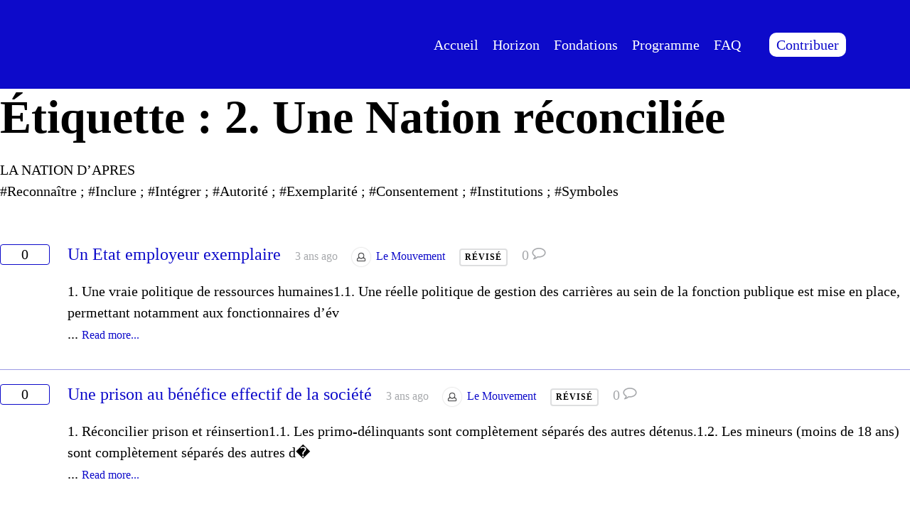

--- FILE ---
content_type: text/html; charset=UTF-8
request_url: https://lemouvement.net/ip-tag/2-une-nation-reconciliee/page/2/
body_size: 23866
content:
<!DOCTYPE html><html lang="fr-FR"><head><script data-no-optimize="1">var litespeed_docref=sessionStorage.getItem("litespeed_docref");litespeed_docref&&(Object.defineProperty(document,"referrer",{get:function(){return litespeed_docref}}),sessionStorage.removeItem("litespeed_docref"));</script> <meta charset="UTF-8"><meta name="viewport" content="width=device-width, initial-scale=1"><title>2. Une Nation réconciliée &#8211; Page 2 &#8211; Le Mouvement &#8211; La Voie citoyenne</title><meta name='robots' content='max-image-preview:large' /><link rel='dns-prefetch' href='//use.fontawesome.com' /><link rel="alternate" type="application/rss+xml" title="Le Mouvement - La Voie citoyenne &raquo; Flux" href="https://lemouvement.net/feed/" /><link rel="alternate" type="application/rss+xml" title="Le Mouvement - La Voie citoyenne &raquo; Flux des commentaires" href="https://lemouvement.net/comments/feed/" /><link rel="alternate" type="application/rss+xml" title="Flux pour Le Mouvement - La Voie citoyenne &raquo; 2. Une Nation réconciliée Étiquette" href="https://lemouvement.net/ip-tag/2-une-nation-reconciliee/feed/" /><style id="litespeed-ccss">ul{box-sizing:border-box}:root{--wp--preset--font-size--normal:16px;--wp--preset--font-size--huge:42px}:root{--coblocks-spacing--0:0;--coblocks-spacing--1:.5em;--coblocks-spacing--2:1em;--coblocks-spacing--3:1.5em;--coblocks-spacing--4:2em;--coblocks-spacing--5:2.5em;--coblocks-spacing--6:3em;--coblocks-spacing--7:3.5em;--coblocks-spacing--8:4em;--coblocks-spacing--9:4.5em;--coblocks-spacing--10:7em}.wp-block-coblocks-media-card__media{grid-area:media-text-media;-ms-grid-column:1;-ms-grid-row:1;margin:0;position:relative}.wp-block-coblocks-media-card__content{grid-area:media-text-content;-ms-grid-column:2;-ms-grid-row:1;margin-left:-50%;position:relative;word-break:break-word;z-index:1}@media (max-width:599px)and (min-width:600px){.wp-block-coblocks-media-card.is-stacked-on-mobile .wp-block-coblocks-media-card__content{grid-area:media-text-content;-ms-grid-column:2;-ms-grid-row:1;margin-left:-100px}}body{--wp--preset--color--black:#000;--wp--preset--color--cyan-bluish-gray:#abb8c3;--wp--preset--color--white:#fff;--wp--preset--color--pale-pink:#f78da7;--wp--preset--color--vivid-red:#cf2e2e;--wp--preset--color--luminous-vivid-orange:#ff6900;--wp--preset--color--luminous-vivid-amber:#fcb900;--wp--preset--color--light-green-cyan:#7bdcb5;--wp--preset--color--vivid-green-cyan:#00d084;--wp--preset--color--pale-cyan-blue:#8ed1fc;--wp--preset--color--vivid-cyan-blue:#0693e3;--wp--preset--color--vivid-purple:#9b51e0;--wp--preset--gradient--vivid-cyan-blue-to-vivid-purple:linear-gradient(135deg,rgba(6,147,227,1) 0%,#9b51e0 100%);--wp--preset--gradient--light-green-cyan-to-vivid-green-cyan:linear-gradient(135deg,#7adcb4 0%,#00d082 100%);--wp--preset--gradient--luminous-vivid-amber-to-luminous-vivid-orange:linear-gradient(135deg,rgba(252,185,0,1) 0%,rgba(255,105,0,1) 100%);--wp--preset--gradient--luminous-vivid-orange-to-vivid-red:linear-gradient(135deg,rgba(255,105,0,1) 0%,#cf2e2e 100%);--wp--preset--gradient--very-light-gray-to-cyan-bluish-gray:linear-gradient(135deg,#eee 0%,#a9b8c3 100%);--wp--preset--gradient--cool-to-warm-spectrum:linear-gradient(135deg,#4aeadc 0%,#9778d1 20%,#cf2aba 40%,#ee2c82 60%,#fb6962 80%,#fef84c 100%);--wp--preset--gradient--blush-light-purple:linear-gradient(135deg,#ffceec 0%,#9896f0 100%);--wp--preset--gradient--blush-bordeaux:linear-gradient(135deg,#fecda5 0%,#fe2d2d 50%,#6b003e 100%);--wp--preset--gradient--luminous-dusk:linear-gradient(135deg,#ffcb70 0%,#c751c0 50%,#4158d0 100%);--wp--preset--gradient--pale-ocean:linear-gradient(135deg,#fff5cb 0%,#b6e3d4 50%,#33a7b5 100%);--wp--preset--gradient--electric-grass:linear-gradient(135deg,#caf880 0%,#71ce7e 100%);--wp--preset--gradient--midnight:linear-gradient(135deg,#020381 0%,#2874fc 100%);--wp--preset--duotone--dark-grayscale:url('#wp-duotone-dark-grayscale');--wp--preset--duotone--grayscale:url('#wp-duotone-grayscale');--wp--preset--duotone--purple-yellow:url('#wp-duotone-purple-yellow');--wp--preset--duotone--blue-red:url('#wp-duotone-blue-red');--wp--preset--duotone--midnight:url('#wp-duotone-midnight');--wp--preset--duotone--magenta-yellow:url('#wp-duotone-magenta-yellow');--wp--preset--duotone--purple-green:url('#wp-duotone-purple-green');--wp--preset--duotone--blue-orange:url('#wp-duotone-blue-orange');--wp--preset--font-size--small:13px;--wp--preset--font-size--medium:20px;--wp--preset--font-size--large:36px;--wp--preset--font-size--x-large:42px;--wp--preset--spacing--20:.44rem;--wp--preset--spacing--30:.67rem;--wp--preset--spacing--40:1rem;--wp--preset--spacing--50:1.5rem;--wp--preset--spacing--60:2.25rem;--wp--preset--spacing--70:3.38rem;--wp--preset--spacing--80:5.06rem}html{font-size:62.5%!important;scroll-behavior:smooth}[id]{scroll-margin-top:0rem}@media (max-width:991px){[id]{scroll-margin-top:0rem}}@media (max-width:767px){[id]{scroll-margin-top:0rem}}@media (max-width:479px){[id]{scroll-margin-top:0rem}}*,*:before,*:after{box-sizing:border-box}body{min-height:100vh}img{max-width:100%}button{font:inherit}@media (prefers-reduced-motion:reduce){*,*:before,*:after{-webkit-animation-duration:.01ms!important;animation-duration:.01ms!important;-webkit-animation-iteration-count:1!important;animation-iteration-count:1!important;scroll-behavior:auto!important}}:root{--action:red;--action-hover:#ff2626;--action-ultra-light:#fff5f5;--action-light:#ffb3b3;--action-medium:red;--action-dark:maroon;--action-ultra-dark:#300;--action-comp:aqua;--primary:red;--primary-hover:#de4747;--primary-ultra-light:#fbe9e9;--primary-light:#f4bebe;--primary-medium:#d92626;--primary-dark:#6c1313;--primary-ultra-dark:#2b0808;--primary-comp:aqua;--secondary:#0d0aca;--secondary-hover:#68678f;--secondary-ultra-light:#f0f0f4;--secondary-light:#d3d3df;--secondary-medium:#6c6b94;--secondary-dark:#36364a;--secondary-ultra-dark:#16151e;--secondary-comp:#c9cd0a;--accent:#7f7dff;--accent-hover:#c5c4f4;--accent-ultra-light:#eae9fb;--accent-light:#bfbef3;--accent-medium:#2a28d7;--accent-dark:#15146c;--accent-ultra-dark:#08082b;--accent-comp:#fdff80;--base:#0d0aca;--base-hover:#504fa8;--base-ultra-light:#eeeef7;--base-light:#cbcbe7;--base-medium:#5352ad;--base-dark:#2a2957;--base-ultra-dark:#111023;--base-comp:#c9cd0a;--white:#fff;--black:#000;--shade:#007;--shade-hover:#434343;--shade-ultra-light:#f2f2f2;--shade-light:#d9d9d9;--shade-medium:gray;--shade-dark:#404040;--shade-ultra-dark:#1a1a1a;--shade-comp:#757500;--action-trans-10:rgba(255,0,0,.1);--action-trans-20:rgba(255,0,0,.2);--action-trans-30:rgba(255,0,0,.3);--action-trans-40:rgba(255,0,0,.4);--action-trans-50:rgba(255,0,0,.5);--action-trans-60:rgba(255,0,0,.6);--action-trans-70:rgba(255,0,0,.7);--action-trans-80:rgba(255,0,0,.8);--action-trans-90:rgba(255,0,0,.9);--action-ultra-dark-trans-10:rgba(51,0,0,.1);--action-ultra-dark-trans-20:rgba(51,0,0,.2);--action-ultra-dark-trans-30:rgba(51,0,0,.3);--action-ultra-dark-trans-40:rgba(51,0,0,.4);--action-ultra-dark-trans-50:rgba(51,0,0,.5);--action-ultra-dark-trans-60:rgba(51,0,0,.6);--action-ultra-dark-trans-70:rgba(51,0,0,.7);--action-ultra-dark-trans-80:rgba(51,0,0,.8);--action-ultra-dark-trans-90:rgba(51,0,0,.9);--action-light-trans-10:rgba(255,179,179,.1);--action-light-trans-20:rgba(255,179,179,.2);--action-light-trans-30:rgba(255,179,179,.3);--action-light-trans-40:rgba(255,179,179,.4);--action-light-trans-50:rgba(255,179,179,.5);--action-light-trans-60:rgba(255,179,179,.6);--action-light-trans-70:rgba(255,179,179,.7);--action-light-trans-80:rgba(255,179,179,.8);--action-light-trans-90:rgba(255,179,179,.9);--primary-trans-10:rgba(255,0,0,.1);--primary-trans-20:rgba(255,0,0,.2);--primary-trans-30:rgba(255,0,0,.3);--primary-trans-40:rgba(255,0,0,.4);--primary-trans-50:rgba(255,0,0,.5);--primary-trans-60:rgba(255,0,0,.6);--primary-trans-70:rgba(255,0,0,.7);--primary-trans-80:rgba(255,0,0,.8);--primary-trans-90:rgba(255,0,0,.9);--primary-ultra-dark-trans-10:rgba(43,8,8,.1);--primary-ultra-dark-trans-20:rgba(43,8,8,.2);--primary-ultra-dark-trans-30:rgba(43,8,8,.3);--primary-ultra-dark-trans-40:rgba(43,8,8,.4);--primary-ultra-dark-trans-50:rgba(43,8,8,.5);--primary-ultra-dark-trans-60:rgba(43,8,8,.6);--primary-ultra-dark-trans-70:rgba(43,8,8,.7);--primary-ultra-dark-trans-80:rgba(43,8,8,.8);--primary-ultra-dark-trans-90:rgba(43,8,8,.9);--primary-light-trans-10:rgba(244,190,190,.1);--primary-light-trans-20:rgba(244,190,190,.2);--primary-light-trans-30:rgba(244,190,190,.3);--primary-light-trans-40:rgba(244,190,190,.4);--primary-light-trans-50:rgba(244,190,190,.5);--primary-light-trans-60:rgba(244,190,190,.6);--primary-light-trans-70:rgba(244,190,190,.7);--primary-light-trans-80:rgba(244,190,190,.8);--primary-light-trans-90:rgba(244,190,190,.9);--secondary-trans-10:rgba(13,10,205,.1);--secondary-trans-20:rgba(13,10,205,.2);--secondary-trans-30:rgba(13,10,205,.3);--secondary-trans-40:rgba(13,10,205,.4);--secondary-trans-50:rgba(13,10,205,.5);--secondary-trans-60:rgba(13,10,205,.6);--secondary-trans-70:rgba(13,10,205,.7);--secondary-trans-80:rgba(13,10,205,.8);--secondary-trans-90:rgba(13,10,205,.9);--secondary-ultra-dark-trans-10:rgba(22,21,30,.1);--secondary-ultra-dark-trans-20:rgba(22,21,30,.2);--secondary-ultra-dark-trans-30:rgba(22,21,30,.3);--secondary-ultra-dark-trans-40:rgba(22,21,30,.4);--secondary-ultra-dark-trans-50:rgba(22,21,30,.5);--secondary-ultra-dark-trans-60:rgba(22,21,30,.6);--secondary-ultra-dark-trans-70:rgba(22,21,30,.7);--secondary-ultra-dark-trans-80:rgba(22,21,30,.8);--secondary-ultra-dark-trans-90:rgba(22,21,30,.9);--secondary-light-trans-10:rgba(211,211,223,.1);--secondary-light-trans-20:rgba(211,211,223,.2);--secondary-light-trans-30:rgba(211,211,223,.3);--secondary-light-trans-40:rgba(211,211,223,.4);--secondary-light-trans-50:rgba(211,211,223,.5);--secondary-light-trans-60:rgba(211,211,223,.6);--secondary-light-trans-70:rgba(211,211,223,.7);--secondary-light-trans-80:rgba(211,211,223,.8);--secondary-light-trans-90:rgba(211,211,223,.9);--accent-trans-10:rgba(130,128,255,.1);--accent-trans-20:rgba(130,128,255,.2);--accent-trans-30:rgba(130,128,255,.3);--accent-trans-40:rgba(130,128,255,.4);--accent-trans-50:rgba(130,128,255,.5);--accent-trans-60:rgba(130,128,255,.6);--accent-trans-70:rgba(130,128,255,.7);--accent-trans-80:rgba(130,128,255,.8);--accent-trans-90:rgba(130,128,255,.9);--accent-ultra-dark-trans-10:rgba(8,8,43,.1);--accent-ultra-dark-trans-20:rgba(8,8,43,.2);--accent-ultra-dark-trans-30:rgba(8,8,43,.3);--accent-ultra-dark-trans-40:rgba(8,8,43,.4);--accent-ultra-dark-trans-50:rgba(8,8,43,.5);--accent-ultra-dark-trans-60:rgba(8,8,43,.6);--accent-ultra-dark-trans-70:rgba(8,8,43,.7);--accent-ultra-dark-trans-80:rgba(8,8,43,.8);--accent-ultra-dark-trans-90:rgba(8,8,43,.9);--accent-light-trans-10:rgba(191,190,243,.1);--accent-light-trans-20:rgba(191,190,243,.2);--accent-light-trans-30:rgba(191,190,243,.3);--accent-light-trans-40:rgba(191,190,243,.4);--accent-light-trans-50:rgba(191,190,243,.5);--accent-light-trans-60:rgba(191,190,243,.6);--accent-light-trans-70:rgba(191,190,243,.7);--accent-light-trans-80:rgba(191,190,243,.8);--accent-light-trans-90:rgba(191,190,243,.9);--base-trans-10:rgba(13,10,205,.1);--base-trans-20:rgba(13,10,205,.2);--base-trans-30:rgba(13,10,205,.3);--base-trans-40:rgba(13,10,205,.4);--base-trans-50:rgba(13,10,205,.5);--base-trans-60:rgba(13,10,205,.6);--base-trans-70:rgba(13,10,205,.7);--base-trans-80:rgba(13,10,205,.8);--base-trans-90:rgba(13,10,205,.9);--base-ultra-dark-trans-10:rgba(17,16,35,.1);--base-ultra-dark-trans-20:rgba(17,16,35,.2);--base-ultra-dark-trans-30:rgba(17,16,35,.3);--base-ultra-dark-trans-40:rgba(17,16,35,.4);--base-ultra-dark-trans-50:rgba(17,16,35,.5);--base-ultra-dark-trans-60:rgba(17,16,35,.6);--base-ultra-dark-trans-70:rgba(17,16,35,.7);--base-ultra-dark-trans-80:rgba(17,16,35,.8);--base-ultra-dark-trans-90:rgba(17,16,35,.9);--base-light-trans-10:rgba(203,203,231,.1);--base-light-trans-20:rgba(203,203,231,.2);--base-light-trans-30:rgba(203,203,231,.3);--base-light-trans-40:rgba(203,203,231,.4);--base-light-trans-50:rgba(203,203,231,.5);--base-light-trans-60:rgba(203,203,231,.6);--base-light-trans-70:rgba(203,203,231,.7);--base-light-trans-80:rgba(203,203,231,.8);--base-light-trans-90:rgba(203,203,231,.9);--white-trans-10:rgba(255,255,255,.1);--white-trans-20:rgba(255,255,255,.2);--white-trans-30:rgba(255,255,255,.3);--white-trans-40:rgba(255,255,255,.4);--white-trans-50:rgba(255,255,255,.5);--white-trans-60:rgba(255,255,255,.6);--white-trans-70:rgba(255,255,255,.7);--white-trans-80:rgba(255,255,255,.8);--white-trans-90:rgba(255,255,255,.9);--black-trans-10:rgba(0,0,0,.1);--black-trans-20:rgba(0,0,0,.2);--black-trans-30:rgba(0,0,0,.3);--black-trans-40:rgba(0,0,0,.4);--black-trans-50:rgba(0,0,0,.5);--black-trans-60:rgba(0,0,0,.6);--black-trans-70:rgba(0,0,0,.7);--black-trans-80:rgba(0,0,0,.8);--black-trans-90:rgba(0,0,0,.9);--shade-trans-10:rgba(0,0,117,.1);--shade-trans-20:rgba(0,0,117,.2);--shade-trans-30:rgba(0,0,117,.3);--shade-trans-40:rgba(0,0,117,.4);--shade-trans-50:rgba(0,0,117,.5);--shade-trans-60:rgba(0,0,117,.6);--shade-trans-70:rgba(0,0,117,.7);--shade-trans-80:rgba(0,0,117,.8);--shade-trans-90:rgba(0,0,117,.9);--shade-ultra-dark-trans-10:rgba(26,26,26,.1);--shade-ultra-dark-trans-20:rgba(26,26,26,.2);--shade-ultra-dark-trans-30:rgba(26,26,26,.3);--shade-ultra-dark-trans-40:rgba(26,26,26,.4);--shade-ultra-dark-trans-50:rgba(26,26,26,.5);--shade-ultra-dark-trans-60:rgba(26,26,26,.6);--shade-ultra-dark-trans-70:rgba(26,26,26,.7);--shade-ultra-dark-trans-80:rgba(26,26,26,.8);--shade-ultra-dark-trans-90:rgba(26,26,26,.9);--shade-light-trans-10:rgba(217,217,217,.1);--shade-light-trans-20:rgba(217,217,217,.2);--shade-light-trans-30:rgba(217,217,217,.3);--shade-light-trans-40:rgba(217,217,217,.4);--shade-light-trans-50:rgba(217,217,217,.5);--shade-light-trans-60:rgba(217,217,217,.6);--shade-light-trans-70:rgba(217,217,217,.7);--shade-light-trans-80:rgba(217,217,217,.8);--shade-light-trans-90:rgba(217,217,217,.9);--shade-white:#fff;--shade-black:#000;--success:#29a745;--success-light:#c1f0cc;--success-dark:#0f3e19;--success-hover:hsl(133,61%,calc(41%*15%));--danger:#29a745;--danger-light:#c1f0cc;--danger-dark:#0f3e19;--danger-hover:hsl(133,61%,calc(41%*15%));--warning:#29a745;--warning-light:#c1f0cc;--warning-dark:#0f3e19;--warning-hover:hsl(133,61%,calc(41%*15%));--info:#29a745;--info-light:#c1f0cc;--info-dark:#0f3e19;--info-hover:hsl(133,61%,calc(41%*15%));--text-xs:1.3rem;--text-s:1.4rem;--text-m:1.8rem;--text-l:2rem;--text-xl:2.3rem;--text-xxl:2.6rem;--h6:1.3rem;--h5:1.4rem;--h4:1.8rem;--h3:2rem;--h2:2.3rem;--h1:2.6rem;--space-xs:1.896rem;--space-s:2.133rem;--space-m:2.4rem;--space-l:2.7rem;--space-xl:3.038rem;--space-xxl:3.42rem;--section-space-xs:3.84rem;--section-space-s:4.8rem;--section-space-m:6rem;--section-space-l:7.5rem;--section-space-xl:9.375rem;--section-space-xxl:11.719rem;--width-xs:calc((128*0.1)*1rem);--width-s:calc((128*0.2)*1rem);--width-m:calc((128*0.4)*1rem);--width-l:calc((128*0.6)*1rem);--width-xl:calc((128*0.8)*1rem);--width-xxl:calc((128*0.9)*1rem);--width-vp-max:128rem;--width-50:calc((128/2)*1rem);--width-full:100%;--radius-xs:.4444444444rem;--radius-s:.6666666667rem;--radius-m:1rem;--radius-l:1.5rem;--radius-xl:2.25rem;--radius-xxl:3.375rem;--radius-50:50%;--radius-circle:50%;--grid-1:repeat(1,minmax(0,1fr));--grid-2:repeat(2,minmax(0,1fr));--grid-3:repeat(3,minmax(0,1fr));--grid-4:repeat(4,minmax(0,1fr));--grid-5:repeat(5,minmax(0,1fr));--grid-6:repeat(6,minmax(0,1fr));--grid-7:repeat(7,minmax(0,1fr));--grid-8:repeat(8,minmax(0,1fr));--grid-9:repeat(9,minmax(0,1fr));--grid-10:repeat(10,minmax(0,1fr));--grid-11:repeat(11,minmax(0,1fr));--grid-12:repeat(12,minmax(0,1fr));--grid-1-2:1fr 2fr;--grid-1-3:1fr 3fr;--grid-2-1:2fr 1fr;--grid-2-3:2fr 3fr;--grid-3-1:3fr 1fr;--grid-3-2:3fr 2fr;--grid-auto-2:repeat(auto-fit,minmax(min(40.8026755853rem,100vw - 6rem),1fr));--grid-auto-3:repeat(auto-fit,minmax(min(30.5764411028rem,100vw - 6rem),1fr));--grid-auto-4:repeat(auto-fit,minmax(min(24.4488977956rem,100vw - 6rem),1fr));--grid-auto-5:repeat(auto-fit,minmax(min(20.367278798rem,100vw - 6rem),1fr));--grid-auto-6:repeat(auto-fit,minmax(min(17.4535050072rem,100vw - 6rem),1fr));--content-gap:var(--space-m);--fr-content-gap:var(--space-m);--container-gap:var(--space-xl);--fr-container-gap:var(--space-xl);--grid-gap:var(--space-m);--fr-grid-gap:var(--space-m);--section-padding-x:2.4rem;--section-gutter:2.4rem;--btn-border-size:.25rem;--outline-btn-border-size:.25rem;--btn-pad-y:.75em;--btn-pad-x:1.5em;--btn-radius:1rem;--btn-text-transform:none;--btn-text-style:normal;--btn-letter-spacing:0;--btn-line-height:1;--btn-text-decoration:none;--btn-text-color:var(--action-ultra-light);--btn-hover-text-color:var(--action-ultra-light);--btn-weight:400;--btn-width:20rem;--action-hsl:0 100% 50%;--action-rgb:255 0 0;--action-hex:red;--action-h:0;--action-s:100%;--action-l:50%;--action-r:255;--action-g:0;--action-b:0;--primary-hsl:0 100% 50%;--primary-rgb:255 0 0;--primary-hex:red;--primary-h:0;--primary-s:100%;--primary-l:50%;--primary-r:255;--primary-g:0;--primary-b:0;--secondary-hsl:241 91% 42%;--secondary-rgb:13 10 202;--secondary-hex:#0d0aca;--secondary-h:241;--secondary-s:91%;--secondary-l:42%;--secondary-r:13;--secondary-g:10;--secondary-b:202;--accent-hsl:241 100% 75%;--accent-rgb:127 125 255;--accent-hex:#7f7dff;--accent-h:241;--accent-s:100%;--accent-l:75%;--accent-r:127;--accent-g:125;--accent-b:255;--base-hsl:241 91% 42%;--base-rgb:13 10 202;--base-hex:#0d0aca;--base-h:241;--base-s:91%;--base-l:42%;--base-r:13;--base-g:10;--base-b:202;--shade-hex:#007;--shade-rgb:0 0 119;--shade-hsl:240 100% 23%;--shade-h:240;--shade-s:100%;--shade-l:23%;--shade-r:0;--shade-g:0;--shade-b:119;--success-hex:#29a745;--success-rgb:41 167 69;--success-hsl:133 61% 41%;--success-h:133;--success-s:61%;--success-l:41%;--success-r:41;--success-g:167;--success-b:69;--danger-hex:#29a745;--danger-rgb:41 167 69;--danger-hsl:133 61% 41%;--danger-h:133;--danger-s:61%;--danger-l:41%;--danger-r:41;--danger-g:167;--danger-b:69;--warning-hex:#29a745;--warning-rgb:41 167 69;--warning-hsl:133 61% 41%;--warning-h:133;--warning-s:61%;--warning-l:41%;--warning-r:41;--warning-g:167;--warning-b:69;--info-hex:#29a745;--info-rgb:41 167 69;--info-hsl:133 61% 41%;--info-h:133;--info-s:61%;--info-l:41%;--info-r:41;--info-g:167;--info-b:69;--header-height:0rem;--offset:0rem;--paragraph-spacing:1em;--heading-spacing:1.5em;--h1-lh:1.2;--h2-lh:1.2;--h3-lh:1.2;--h4-lh:1.2;--h5-lh:1.2;--h6-lh:1.2;--h1-length:100%;--h2-length:100%;--h3-length:100%;--h4-length:100%;--h5-length:100%;--h6-length:100%;--text-xxl-lh:1.5;--text-xl-lh:1.5;--text-l-lh:1.5;--text-m-lh:1.5;--text-s-lh:1.5;--text-xs-lh:1.5;--text-xxl-length:;--text-xl-length:;--text-l-length:;--text-m-length:100%;--text-s-length:;--text-xs-length:;--box-shadow-m:0 4px 4px -10px rgba(0,0,117,.04),0 13px 13px -10px rgba(0,0,117,.06),0 40px 60px -10px rgba(0,0,117,.08);--box-shadow-l:0 2.7px 3.6px -5px rgba(0,0,117,.04),0 7.5px 10px -5px rgba(0,0,117,.06),0 18px 24.1px -5px rgba(0,0,117,.08),0 60px 80px -5px rgba(0,0,117,.1);--box-shadow-xl:2.8px 2.8px 2.2px rgba(0,0,117,.02),0 6.7px 5.3px -5px rgba(0,0,117,.04),0 12.5px 10px -5px rgba(0,0,117,.06),0 22.3px 17.9px -5px rgba(0,0,117,.08),0 41.8px 33.4px -5px rgba(0,0,117,.1),0 80px 80px -5px rgba(0,0,117,.105);--admin-bar-height:var(--wp-admin--admin-bar--height,0px)}@media (max-width:991px){:root{--header-height:0rem;--header-height-l:0rem;--offset-l:0rem}}@media (max-width:767px){:root{--header-height:0rem;--header-height-m:0rem;--offset-m:0rem}}@media (max-width:479px){:root{--header-height:0rem;--header-height-s:0rem;--offset-s:0rem}}body{font-size:1.8rem;font-size:calc(1.8rem + (.2*((100vw - 32rem)/96)));font-size:clamp(1.8rem,calc(.2083333333vw + 1.7333333333rem),2rem);line-height:1.5}body a{color:var(--action);font-weight:400;-webkit-text-decoration:none;text-decoration:none}h1{font-size:2.565rem;font-size:calc(3.8016rem + (2.8304605036*((100vw - 32rem)/96)));font-size:clamp(3.8016rem,calc(2.9483963579vw + 2.8581131655rem),6.6320605036rem);line-height:1.2;max-width:100%}@supports (font-size:calc(1vw+2vw)){:root{--text-xs:calc(1.1rem + (0*((100vw - 32rem)/96)));--text-s:calc(1.2rem + (0*((100vw - 32rem)/96)));--text-m:calc(1.8rem + (.2*((100vw - 32rem)/96)));--text-l:calc(2.16rem + (.506*((100vw - 32rem)/96)));--text-xl:calc(2.592rem + (.961778*((100vw - 32rem)/96)));--text-xxl:calc(3.1104rem + (1.626786074*((100vw - 32rem)/96)));--h6:calc(1.1rem + (0*((100vw - 32rem)/96)));--h5:calc(1.2rem + (0*((100vw - 32rem)/96)));--h4:calc(2rem + (.4*((100vw - 32rem)/96)));--h3:calc(2.4rem + (.8*((100vw - 32rem)/96)));--h2:calc(3.168rem + (1.8072892*((100vw - 32rem)/96)));--h1:calc(3.8016rem + (2.8304605036*((100vw - 32rem)/96)))}@media (min-width:1279px){:root{--text-xs:1.1rem;--text-s:1.2rem;--text-m:2rem;--text-l:2.666rem;--text-xl:3.553778rem;--text-xxl:4.737186074rem;--h6:1.1rem;--h5:1.2rem;--h4:2.4rem;--h3:3.2rem;--h2:4.9752892rem;--h1:6.6320605036rem}}}@supports (font-size:clamp(1vw,2vw,3vw)){:root{--text-xs:clamp(1.1rem,calc(0vw + 1.1rem),1.1rem);--text-s:clamp(1.2rem,calc(0vw + 1.2rem),1.2rem);--text-m:clamp(1.8rem,calc(.2083333333vw + 1.7333333333rem),2rem);--text-l:clamp(2.16rem,calc(.5270833333vw + 1.9913333333rem),2.666rem);--text-xl:clamp(2.592rem,calc(1.0018520833vw + 2.2714073333rem),3.553778rem);--text-xxl:clamp(3.1104rem,calc(1.6945688271vw + 2.5681379753rem),4.737186074rem);--h6:clamp(1.1rem,calc(0vw + 1.1rem),1.1rem);--h5:clamp(1.2rem,calc(0vw + 1.2rem),1.2rem);--h4:clamp(2rem,calc(.4166666667vw + 1.8666666667rem),2.4rem);--h3:clamp(2.4rem,calc(.8333333333vw + 2.1333333333rem),3.2rem);--h2:clamp(3.168rem,calc(1.8825929167vw + 2.5655702667rem),4.9752892rem);--h1:clamp(3.8016rem,calc(2.9483963579vw + 2.8581131655rem),6.6320605036rem)}}@supports (padding:calc(1vw+2vw)){:root{--space-xs:calc(1.0666666667rem + (.2666666667*((100vw - 32rem)/96)));--space-s:calc(1.6rem + (.4*((100vw - 32rem)/96)));--space-m:calc(2.4rem + (.6*((100vw - 32rem)/96)));--space-l:calc(3.1992rem + (1.3008*((100vw - 32rem)/96)));--space-xl:calc(4.2645336rem + (2.4854664*((100vw - 32rem)/96)));--space-xxl:calc(5.6846232888rem + (4.4403767112*((100vw - 32rem)/96)));--section-space-xs:calc(3.2rem + (2.1333333333*((100vw - 32rem)/96)));--section-space-s:calc(4.8rem + (3.2*((100vw - 32rem)/96)));--section-space-m:calc(7.2rem + (4.8*((100vw - 32rem)/96)));--section-space-l:calc(9.5976rem + (8.4024*((100vw - 32rem)/96)));--section-space-xl:calc(12.7936008rem + (14.2063992*((100vw - 32rem)/96)));--section-space-xxl:calc(17.0538698664rem + (23.4461301336*((100vw - 32rem)/96)));--section-padding-x:calc(2.4rem + (.6*((100vw - 32rem)/96)))}@media (min-width:1279px){:root{--space-xs:1.3333333333rem;--space-s:2rem;--space-m:3rem;--space-l:4.5rem;--space-xl:6.75rem;--space-xxl:10.125rem;--section-space-xs:5.3333333333rem;--section-space-s:8rem;--section-space-m:12rem;--section-space-l:18rem;--section-space-xl:27rem;--section-space-xxl:40.5rem;--section-padding-x:3rem}}}@supports (padding:clamp(1vw,2vw,3vw)){:root{--space-xs:clamp(1.0666666667rem,calc(.2777777778vw + .9777777778rem),1.3333333333rem);--space-s:clamp(1.6rem,calc(.4166666667vw + 1.4666666667rem),2rem);--space-m:clamp(2.4rem,calc(.625vw + 2.2rem),3rem);--space-l:clamp(3.1992rem,calc(1.355vw + 2.7656rem),4.5rem);--space-xl:clamp(4.2645336rem,calc(2.5890275vw + 3.4360448rem),6.75rem);--space-xxl:clamp(5.6846232888rem,calc(4.6253924075vw + 4.2044977184rem),10.125rem);--section-space-xs:clamp(3.2rem,calc(2.2222222222vw + 2.4888888889rem),5.3333333333rem);--section-space-s:clamp(4.8rem,calc(3.3333333333vw + 3.7333333333rem),8rem);--section-space-m:clamp(7.2rem,calc(5vw + 5.6rem),12rem);--section-space-l:clamp(9.5976rem,calc(8.7525vw + 6.7968rem),18rem);--section-space-xl:clamp(12.7936008rem,calc(14.7983325vw + 8.0581344rem),27rem);--section-space-xxl:clamp(17.0538698664rem,calc(24.4230522225vw + 9.2384931552rem),40.5rem);--section-padding-x:clamp(2.4rem,calc(.625vw + 2.2rem),3rem)}}:root{--fr-bg-light:var(--shade-ultra-light);--fr-bg-dark:var(--shade-ultra-dark);--fr-text-light:var(--shade-ultra-light);--fr-text-dark:var(--shade-ultra-dark);--fr-card-padding:var(--space-m);--fr-card-gap:var(--space-s);--fr-card-border-size:.15rem;--fr-card-border-color:var(--shade-light);--fr-card-border-style:solid;--fr-card-radius:var(--radius-xs);--fr-card-avatar-radius:50%;--fr-lede-width:60ch;--fr-list-pad-y:.75em;--fr-list-pad-x:1.25em;--fr-hero-padding:var(--section-space-xl)}:root{--f-light-input-radius:var(--btn-radius)}:root{--wp-admin-theme-color:#007cba;--wp-admin-theme-color--rgb:0,124,186;--wp-admin-theme-color-darker-10:#006ba1;--wp-admin-theme-color-darker-10--rgb:0,107,161;--wp-admin-theme-color-darker-20:#005a87;--wp-admin-theme-color-darker-20--rgb:0,90,135;--wp-admin-border-width-focus:2px}@media (-webkit-min-device-pixel-ratio:2),(min-resolution:192dpi){:root{--wp-admin-border-width-focus:1.5px}}:root{--bricks-color-primary:#ffd64f;--bricks-color-secondary:#fc5778;--bricks-text-dark:#212121;--bricks-text-medium:#616161;--bricks-text-light:#9e9e9e;--bricks-text-info:#00b0f4;--bricks-text-success:#11b76b;--bricks-text-warning:#ffa100;--bricks-text-danger:#fa4362;--bricks-bg-info:#e5f3ff;--bricks-bg-success:#e6f6ed;--bricks-bg-warning:#fff2d7;--bricks-bg-danger:#ffe6ec;--bricks-bg-dark:#263238;--bricks-bg-light:#f5f6f7;--bricks-border-color:#dddedf;--bricks-tooltip-bg:#23282d;--bricks-tooltip-text:#eaecef}html{-ms-text-size-adjust:100%;-webkit-text-size-adjust:100%;line-height:1.15}body{margin:0}header,main,nav{display:block}img{border-style:none}button{font-family:sans-serif;font-size:100%;line-height:1.15;margin:0}button{overflow:visible}button{text-transform:none}button{-webkit-appearance:button}button::-moz-focus-inner{border-style:none;padding:0}button:-moz-focusring{outline:1px dotted ButtonText}::-webkit-file-upload-button{-webkit-appearance:button;font:inherit}.brxe-section{align-items:center;display:flex;flex-direction:column;margin-left:auto;margin-right:auto;width:100%}@media (max-width:767px){.brxe-section{flex-wrap:wrap}}.brxe-section.bricks-lazy-hidden{background-image:none!important}.brxe-container{align-items:flex-start;display:flex;flex-direction:column;margin-left:auto;margin-right:auto;width:1100px}@media (max-width:767px){.brxe-container{flex-wrap:wrap}}.brxe-container.bricks-lazy-hidden{background-image:none!important}[class*=brxe-]{max-width:100%}html{box-sizing:border-box;font-size:62.5%;height:100%}*,:after,:before{box-sizing:border-box;outline:none}*{border-color:var(--bricks-border-color)}body{-webkit-font-smoothing:antialiased;-moz-osx-font-smoothing:grayscale;word-wrap:break-word;background-color:#fff;background-position:50%;color:#363636;font-family:-apple-system,"system-ui",Segoe UI,roboto,helvetica,arial,sans-serif,Apple Color Emoji,Segoe UI Emoji,Segoe UI Symbol;font-size:15px;line-height:1.7}.brx-body{display:flex;flex-direction:column;margin:0 auto;width:100%}a{border-color:currentcolor;color:currentcolor;text-decoration:none}h1{margin:0;text-rendering:optimizelegibility}h1{font-size:2.4em}h1{line-height:1.4}img{height:auto;max-width:100%;outline:none;vertical-align:middle}button{border:none;outline:none;padding:0}button{font-family:inherit;text-align:inherit}::placeholder{color:var(--bricks-border-color)}.skip-link{background:#000;border-bottom-right-radius:8px;color:#fff;font-weight:700;left:0;padding:5px 10px;position:fixed;top:0;transform:translateY(-102%);z-index:9999}#brx-header{background-position:50%;background-size:cover;position:relative;width:100%}#brx-header.sticky{left:0;position:fixed;right:0;top:0;width:100%;z-index:998}#brx-header.sticky.on-scroll{position:sticky}a.brxe-image{display:inline-block}.brxe-image img{height:100%;position:static!important;width:100%}.brxe-nav-menu ul{list-style-type:none;margin:0;padding:0}.brxe-nav-menu .bricks-nav-menu{display:flex;line-height:inherit;margin:0;padding:0}.brxe-nav-menu .bricks-nav-menu>li{margin:0 0 0 30px}.brxe-nav-menu .bricks-nav-menu li{position:relative}.brxe-nav-menu .bricks-nav-menu li a{align-items:center;display:block;position:relative}.brxe-nav-menu .bricks-mobile-menu-toggle{background-color:transparent;display:none;height:16px;min-width:12px;position:relative;width:20px}.brxe-nav-menu .bricks-mobile-menu-toggle:before{bottom:0;content:"";left:0;position:absolute;right:0;top:0;z-index:1}.brxe-nav-menu .bricks-mobile-menu-toggle span{background-color:currentcolor;display:block;height:2px;position:absolute;right:0}.brxe-nav-menu .bricks-mobile-menu-toggle .bar-top{min-width:12px;top:0;width:20px}.brxe-nav-menu .bricks-mobile-menu-toggle .bar-center{min-width:12px;top:7px;width:20px}.brxe-nav-menu .bricks-mobile-menu-toggle .bar-bottom{min-width:12px;top:14px;width:20px}.brxe-nav-menu .bricks-mobile-menu-wrapper{bottom:0;color:#fff;display:flex;flex-direction:column;height:100vh;left:0;position:fixed;right:auto;scrollbar-width:none;top:0;visibility:hidden;width:300px;z-index:-1}.brxe-nav-menu .bricks-mobile-menu-wrapper::-webkit-scrollbar{background:0 0;height:0;width:0}.brxe-nav-menu .bricks-mobile-menu-wrapper:before{background-color:#23282d;background-size:cover;bottom:0;content:"";left:0;position:absolute;right:0;top:0;z-index:-1}.brxe-nav-menu .bricks-mobile-menu-wrapper.fade-in{opacity:0;transform:translateX(0)!important}.brxe-nav-menu .bricks-mobile-menu-wrapper.left{transform:translateX(-100%)}.brxe-nav-menu .bricks-mobile-menu-wrapper ul.bricks-mobile-menu{overflow-y:scroll;position:relative;scrollbar-width:none}.brxe-nav-menu .bricks-mobile-menu-wrapper ul.bricks-mobile-menu::-webkit-scrollbar{background:0 0;height:0;width:0}.brxe-nav-menu .bricks-mobile-menu-wrapper li a{display:inline-block;line-height:60px;padding:0 30px}.brxe-nav-menu .bricks-mobile-menu-overlay{background-color:rgba(0,0,0,.25);bottom:0;display:none;left:0;opacity:0;position:fixed;right:0;top:0;z-index:-1}li#menu-item-66{background-color:#fff;color:#0d0aca;border-radius:1rem;margin-left:30px}li#menu-item-66 a{color:#0d0aca;padding:2px;padding-left:10px;padding-right:10px}li.menu-item a{padding:2px;padding-left:10px;padding-right:10px}.idea-item-tags{display:none!important}.idea-vote-container{padding:2px!important;border:1px solid #0d0aca!important}.idea-item{border-bottom:1px solid #9c9ae3!important}.idea-item{padding:20px 0!important}.idea-read-more{font-weight:400!important;font-size:16px!important}.idea-author-container a{font-size:initial!important}.skip-link{position:absolute;top:1rem;left:1rem;transform:translateY(-250%);padding:.75em 1.5em;border-width:.25rem;border-radius:1rem;text-transform:none;-webkit-text-decoration:none;text-decoration:none;letter-spacing:0;font-weight:400;font-style:normal;min-width:20rem;line-height:1;background:var(--action);color:var(--action-ultra-light)}body{font-size:1.8rem;font-size:calc(1.8rem + (.2*((100vw - 32rem)/96)));font-size:clamp(1.8rem,calc(.2083333333vw + 1.7333333333rem),2rem);line-height:1.5}h1{font-size:2.565rem;font-size:calc(3.8016rem + (2.8304605036*((100vw - 32rem)/96)));font-size:clamp(3.8016rem,calc(2.9483963579vw + 2.8581131655rem),6.6320605036rem);line-height:1.2}.sticky{position:-webkit-sticky;position:sticky;top:0}:root{--fr-bg-light:var(--shade-ultra-light);--fr-bg-dark:var(--shade-ultra-dark);--fr-text-light:var(--shade-ultra-light);--fr-text-dark:var(--shade-ultra-dark);--fr-card-padding:var(--space-m);--fr-card-gap:var(--space-s);--fr-card-border-size:.15rem;--fr-card-border-color:var(--shade-light);--fr-card-border-style:solid;--fr-card-radius:var(--radius-xs);--fr-card-avatar-radius:50%;--fr-lede-width:60ch;--fr-list-pad-y:.75em;--fr-list-pad-x:1.25em;--fr-hero-padding:var(--section-space-xl)}:root{--bricks-color-acss_import_transparent:transparent}body{font-family:"Work Sans";font-weight:400}.fr-header-alpha.brxe-section{padding-top:var(--space-m);padding-right:var(--section-padding-x);padding-bottom:var(--space-m);padding-left:var(--section-padding-x)}.fr-header-alpha__inner.brxe-container{display:flex;align-items:center;justify-content:space-between;flex-direction:row}.fr-header-alpha__logo.brxe-image{width:10em}.fr-brx-nav-alpha.brxe-nav-menu .bricks-mobile-menu>li>a{padding-right:var(--space-m);padding-left:var(--space-m);color:var(--fr-text-light)}.fr-brx-nav-alpha.brxe-nav-menu .bricks-mobile-menu-toggle{color:var(--fr-text-dark)}.fr-brx-nav-alpha.brxe-nav-menu .bricks-nav-menu>li{margin-left:0}.fr-brx-nav-alpha>nav:not(.bricks-mobile-menu-wrapper)>ul{display:flex;gap:var(--fr-content-gap)}@media (max-width:991px){.fr-brx-nav-alpha.brxe-nav-menu{line-height:0}}#brxe-dc7074{object-fit:cover;width:200px;padding-top:15px;padding-bottom:15px}#brxe-dc7074 img{object-fit:cover}@media (max-width:991px){#brxe-252655 .bricks-nav-menu-wrapper{display:none}#brxe-252655 .bricks-mobile-menu-toggle{display:inline-block}}#brxe-252655{color:var(--shade-ultra-light)}#brxe-252655 a{color:#fff}@media (max-width:991px){#brxe-252655 .bricks-mobile-menu-toggle{color:var(--shade-ultra-light)}#brxe-252655 .bricks-mobile-menu-toggle{width:30px!important}#brxe-252655 .bricks-mobile-menu-toggle .bar-top{width:30px!important}#brxe-252655 .bricks-mobile-menu-toggle .bar-center{width:30px!important}#brxe-252655 .bricks-mobile-menu-toggle .bar-bottom{width:30px!important}#brxe-252655 .bricks-mobile-menu-wrapper{text-align:center}#brxe-252655 .bricks-mobile-menu-wrapper:before{background-color:rgba(13,10,205,.89)}#brxe-252655 .bricks-mobile-menu>li>a{padding-top:10px}#brxe-252655 .bricks-mobile-menu-wrapper{width:100%}#brxe-252655 .bricks-mobile-menu-wrapper{justify-content:center}}#brxe-0443a4{background-color:var(--secondary);padding-top:0;padding-bottom:0}#brxe-fmmsao{object-fit:cover;width:40px;padding-top:10px;padding-bottom:10px}#brxe-fmmsao img{object-fit:cover}@media (max-width:991px){#brxe-tnvavk .bricks-nav-menu-wrapper{display:none}#brxe-tnvavk .bricks-mobile-menu-toggle{display:inline-block}}#brxe-tnvavk{color:var(--shade-ultra-light)}#brxe-tnvavk a{color:#fff}@media (max-width:991px){#brxe-tnvavk .bricks-mobile-menu-toggle{color:var(--shade-ultra-light)}#brxe-tnvavk .bricks-mobile-menu-toggle{width:30px!important}#brxe-tnvavk .bricks-mobile-menu-toggle .bar-top{width:30px!important}#brxe-tnvavk .bricks-mobile-menu-toggle .bar-center{width:30px!important}#brxe-tnvavk .bricks-mobile-menu-toggle .bar-bottom{width:30px!important}#brxe-tnvavk .bricks-mobile-menu-wrapper{text-align:center}#brxe-tnvavk .bricks-mobile-menu-wrapper:before{background-color:rgba(13,10,205,.89)}#brxe-tnvavk .bricks-mobile-menu>li>a{padding-top:10px}#brxe-tnvavk .bricks-mobile-menu-wrapper{width:100%}#brxe-tnvavk .bricks-mobile-menu-wrapper{justify-content:center}}#brxe-oxofsd{background-color:var(--secondary);padding-top:0;padding-bottom:0;display:none}.ideapush-container i,.ideapush-container a{color:#0d0aca}:root{--animate-duration:1s;--animate-delay:1s;--animate-repeat:1}.ideapush-container{display:table;width:100%;table-layout:fixed}.idea-item{display:table;padding:40px 0;border-bottom:3px solid #e6e7e8;width:100%}.idea-vote-container{display:block;padding:9px 7px;border:2px solid #bcbec0;border-radius:4px;text-align:center}.idea-vote-number{font-weight:300;font-size:20px;display:block;line-height:normal!important}.idea-vote-container i{font-size:20px;padding:0 3px;display:inline-block;margin-top:5px}.ideapush-container a{text-decoration:none;box-shadow:none!important;line-height:initial}.idea-title{font-size:24px;font-weight:300;margin-right:20px;margin-bottom:15px;display:inline-block}.idea-read-more{font-weight:300}.idea-item-meta{display:inline-block}.idea-item-content{display:block;word-break:break-word;overflow:hidden}.idea-item-date{color:#a7a9ac;font-weight:300;margin-bottom:15px;display:inline-block;font-size:initial}.idea-author{font-weight:300}.idea-author-profile-image{width:26px;height:26px;border-radius:50%;margin-right:8px;box-shadow:0px 0px 2px 0px rgba(0,0,0,.3);vertical-align:middle!important;object-fit:cover;display:inline-block}.idea-author-container{margin-left:20px;margin-bottom:15px;display:inline-block}.idea-item-status{text-transform:uppercase;font-weight:600;margin-left:20px;font-size:12px;border-radius:4px;background-color:#fff;letter-spacing:1px;border-width:2px;border-style:solid;margin-bottom:15px;display:inline-block;padding:3px 6px 3px;line-height:normal}.idea-item-status-open{border-color:#4eb5e1;color:#4eb5e1}.idea-item-comments{font-weight:300;margin-left:20px;text-decoration:none!important}.ideapush-container .no-comments-idea{color:#a7a9ac;display:inline-block;margin-bottom:15px}.ideapush-container .no-comments-idea i{color:#a7a9ac}.idea-item-tags{display:inline-block;margin-right:15px}.ideapush-container .idea-item-tags i{color:#a7a9ac;font-size:15px;margin-right:0}.ideapush-container .idea-item-tag{display:inline-block;border:2px solid #bcbec0;color:#a7a9ac;margin-right:4px;border-radius:4px;background-color:#fff;padding:4px 6px;letter-spacing:1px;text-transform:uppercase;font-weight:600;font-size:12px;text-decoration:none!important;line-height:normal;margin-bottom:4px}.idea-item-content-container{display:block;clear:both;margin-top:5px;margin-bottom:15px}@media screen and (min-width:450px){.idea-item-left{width:70px;float:left}.idea-item-right{width:calc(100% - 70px);float:right}.idea-item-right-inner{padding-left:25px}}@media screen and (max-width:449px){.idea-item-left{width:70px;float:inherit;margin-bottom:12px}}.comments-icon{margin-left:4px}.dynamic-idea-listing{margin-left:0!important;margin-right:0!important;padding-left:0!important;padding-right:0!important}.idea-item-additional-meta i{top:2px;position:relative}[class^=ideapush-icon-]{font-family:'IdeaPush'!important;speak:none;font-style:normal;font-weight:400;font-variant:normal;text-transform:none;line-height:1;-webkit-font-smoothing:antialiased;-moz-osx-font-smoothing:grayscale}.ideapush-icon-Comment:before{content:"\e903"}.ideapush-icon-Down-Vote:before{content:"\e906"}.ideapush-icon-Tag:before{content:"\e90e"}.ideapush-icon-Up-Vote:before{content:"\e911"}</style><link rel="preload" data-asynced="1" data-optimized="2" as="style" onload="this.onload=null;this.rel='stylesheet'" href="https://lemouvement.net/wp-content/litespeed/ucss/1fe5d5e643b3f11c5776b439879bacb8.css?ver=831be" /><script type="litespeed/javascript">!function(a){"use strict";var b=function(b,c,d){function e(a){return h.body?a():void setTimeout(function(){e(a)})}function f(){i.addEventListener&&i.removeEventListener("load",f),i.media=d||"all"}var g,h=a.document,i=h.createElement("link");if(c)g=c;else{var j=(h.body||h.getElementsByTagName("head")[0]).childNodes;g=j[j.length-1]}var k=h.styleSheets;i.rel="stylesheet",i.href=b,i.media="only x",e(function(){g.parentNode.insertBefore(i,c?g:g.nextSibling)});var l=function(a){for(var b=i.href,c=k.length;c--;)if(k[c].href===b)return a();setTimeout(function(){l(a)})};return i.addEventListener&&i.addEventListener("load",f),i.onloadcssdefined=l,l(f),i};"undefined"!=typeof exports?exports.loadCSS=b:a.loadCSS=b}("undefined"!=typeof global?global:this);!function(a){if(a.loadCSS){var b=loadCSS.relpreload={};if(b.support=function(){try{return a.document.createElement("link").relList.supports("preload")}catch(b){return!1}},b.poly=function(){for(var b=a.document.getElementsByTagName("link"),c=0;c<b.length;c++){var d=b[c];"preload"===d.rel&&"style"===d.getAttribute("as")&&(a.loadCSS(d.href,d,d.getAttribute("media")),d.rel=null)}},!b.support()){b.poly();var c=a.setInterval(b.poly,300);a.addEventListener&&a.addEventListener("load",function(){b.poly(),a.clearInterval(c)}),a.attachEvent&&a.attachEvent("onload",function(){a.clearInterval(c)})}}}(this);</script> <link rel="https://api.w.org/" href="https://lemouvement.net/wp-json/" /><link rel="EditURI" type="application/rsd+xml" title="RSD" href="https://lemouvement.net/xmlrpc.php?rsd" /><meta name="generator" content="WordPress 6.9" /><meta property="og:url" content="https://lemouvement.net/ip-tag/2-une-nation-reconciliee/page/2/" /><meta property="og:site_name" content="Le Mouvement - La Voie citoyenne" /><meta property="og:title" content="Un Etat employeur exemplaire" /><meta property="og:description" content="Bloc 17" /><meta property="og:type" content="website" /></head><body class="archive paged tax-tags term-2-une-nation-reconciliee term-90 paged-2 wp-theme-bricks wp-child-theme-bricks-child brx-body bricks-is-frontend wp-embed-responsive">		<a class="skip-link" href="#brx-content">Passer au contenu principal</a><a class="skip-link" href="#brx-footer">Passer au pied de page</a><header id="brx-header" class="sticky on-scroll"><div id="brxe-0443a4" class="brxe-section fr-header-alpha bricks-lazy-hidden" data-interactions="[{&quot;id&quot;:&quot;fciiua&quot;,&quot;trigger&quot;:&quot;scroll&quot;,&quot;action&quot;:&quot;hide&quot;,&quot;scrollOffset&quot;:&quot;500&quot;,&quot;runOnce&quot;:&quot;1&quot;}]" data-interaction-id="558177"><div id="brxe-09886f" class="brxe-container fr-header-alpha__inner bricks-lazy-hidden"><a id="brxe-dc7074" class="brxe-image fr-header-alpha__logo tag" href="/"><img width="1261" height="600" src="data:image/svg+xml,%3Csvg%20xmlns=&#039;http://www.w3.org/2000/svg&#039;%20viewBox=&#039;0%200%201261%20600&#039;%3E%3C/svg%3E" class="css-filter size-full bricks-lazy-hidden" alt="Le Mouvement &#8211; La Voie citoyenne logo" decoding="async" fetchpriority="high" data-src="https://lemouvement.net/wp-content/uploads/2023/03/Logotype-le-Mouvement-BLANC-1.webp" data-type="string" data-sizes="(max-width: 1261px) 100vw, 1261px" data-srcset="https://lemouvement.net/wp-content/uploads/2023/03/Logotype-le-Mouvement-BLANC-1.webp 1261w, https://lemouvement.net/wp-content/uploads/2023/03/Logotype-le-Mouvement-BLANC-1-300x143.webp 300w, https://lemouvement.net/wp-content/uploads/2023/03/Logotype-le-Mouvement-BLANC-1-1024x487.webp 1024w, https://lemouvement.net/wp-content/uploads/2023/03/Logotype-le-Mouvement-BLANC-1-768x365.webp 768w" /></a><div id="brxe-252655" data-script-id="252655" class="brxe-nav-menu fr-brx-nav-alpha"><nav class="bricks-nav-menu-wrapper tablet_portrait"><ul id="menu-menu" class="bricks-nav-menu"><li id="menu-item-36" class="menu-item menu-item-type-post_type menu-item-object-page menu-item-home menu-item-36 bricks-menu-item"><a href="https://lemouvement.net/">Accueil</a></li><li id="menu-item-69" class="menu-item menu-item-type-post_type menu-item-object-page menu-item-69 bricks-menu-item"><a href="https://lemouvement.net/horizon/">Horizon</a></li><li id="menu-item-68" class="menu-item menu-item-type-post_type menu-item-object-page menu-item-68 bricks-menu-item"><a href="https://lemouvement.net/fondations/">Fondations</a></li><li id="menu-item-2427" class="menu-item menu-item-type-post_type menu-item-object-page menu-item-2427 bricks-menu-item"><a href="https://lemouvement.net/programme/">Programme</a></li><li id="menu-item-67" class="menu-item menu-item-type-post_type menu-item-object-page menu-item-67 bricks-menu-item"><a href="https://lemouvement.net/faq/">FAQ</a></li><li id="menu-item-66" class="menu-item menu-item-type-post_type menu-item-object-page menu-item-66 bricks-menu-item"><a href="https://lemouvement.net/contribuer/">Contribuer</a></li></ul></nav>			<button class="bricks-mobile-menu-toggle" aria-haspopup="true" aria-label="Ouvrir le menu mobile" aria-expanded="false">
<span class="bar-top"></span>
<span class="bar-center"></span>
<span class="bar-bottom"></span>
</button><nav class="bricks-mobile-menu-wrapper left fade-in"><ul id="menu-menu-1" class="bricks-mobile-menu"><li class="menu-item menu-item-type-post_type menu-item-object-page menu-item-home menu-item-36 bricks-menu-item"><a href="https://lemouvement.net/">Accueil</a></li><li class="menu-item menu-item-type-post_type menu-item-object-page menu-item-69 bricks-menu-item"><a href="https://lemouvement.net/horizon/">Horizon</a></li><li class="menu-item menu-item-type-post_type menu-item-object-page menu-item-68 bricks-menu-item"><a href="https://lemouvement.net/fondations/">Fondations</a></li><li class="menu-item menu-item-type-post_type menu-item-object-page menu-item-2427 bricks-menu-item"><a href="https://lemouvement.net/programme/">Programme</a></li><li class="menu-item menu-item-type-post_type menu-item-object-page menu-item-67 bricks-menu-item"><a href="https://lemouvement.net/faq/">FAQ</a></li><li class="menu-item menu-item-type-post_type menu-item-object-page menu-item-66 bricks-menu-item"><a href="https://lemouvement.net/contribuer/">Contribuer</a></li></ul></nav><div class="bricks-mobile-menu-overlay"></div></div></div></div><div id="brxe-oxofsd" class="brxe-section fr-header-alpha bricks-lazy-hidden" data-interactions="[{&quot;id&quot;:&quot;bwknkw&quot;,&quot;trigger&quot;:&quot;scroll&quot;,&quot;scrollOffset&quot;:&quot;500&quot;,&quot;action&quot;:&quot;show&quot;,&quot;runOnce&quot;:&quot;1&quot;},{&quot;id&quot;:&quot;lbyyqb&quot;,&quot;trigger&quot;:&quot;scroll&quot;,&quot;action&quot;:&quot;startAnimation&quot;,&quot;animationType&quot;:&quot;fadeIn&quot;,&quot;animationDuration&quot;:&quot;1s&quot;,&quot;animationDelay&quot;:&quot;0s&quot;,&quot;runOnce&quot;:&quot;1&quot;,&quot;scrollOffset&quot;:&quot;200&quot;}]" data-interaction-id="cfab26" data-interaction-hidden-on-load="1"><div id="brxe-qvgvuf" class="brxe-container fr-header-alpha__inner bricks-lazy-hidden"><a id="brxe-fmmsao" class="brxe-image fr-header-alpha__logo tag" href="/"><img width="1000" height="824" src="data:image/svg+xml,%3Csvg%20xmlns=&#039;http://www.w3.org/2000/svg&#039;%20viewBox=&#039;0%200%201000%20824&#039;%3E%3C/svg%3E" class="css-filter size-full bricks-lazy-hidden" alt="Le Mouvement &#8211; La Voie citoyenne logo" decoding="async" data-src="https://lemouvement.net/wp-content/uploads/2022/12/Logotype-le-Mouvement-blanc.webp" data-type="string" data-sizes="(max-width: 1000px) 100vw, 1000px" data-srcset="https://lemouvement.net/wp-content/uploads/2022/12/Logotype-le-Mouvement-blanc.webp 1000w, https://lemouvement.net/wp-content/uploads/2022/12/Logotype-le-Mouvement-blanc-300x247.webp 300w, https://lemouvement.net/wp-content/uploads/2022/12/Logotype-le-Mouvement-blanc-768x633.webp 768w, https://lemouvement.net/wp-content/uploads/2022/12/Logotype-le-Mouvement-blanc-500x412.webp 500w, https://lemouvement.net/wp-content/uploads/2022/12/Logotype-le-Mouvement-blanc-800x659.webp 800w" /></a><div id="brxe-tnvavk" data-script-id="tnvavk" class="brxe-nav-menu fr-brx-nav-alpha"><nav class="bricks-nav-menu-wrapper tablet_portrait"><ul id="menu-menu-2" class="bricks-nav-menu"><li class="menu-item menu-item-type-post_type menu-item-object-page menu-item-home menu-item-36 bricks-menu-item"><a href="https://lemouvement.net/">Accueil</a></li><li class="menu-item menu-item-type-post_type menu-item-object-page menu-item-69 bricks-menu-item"><a href="https://lemouvement.net/horizon/">Horizon</a></li><li class="menu-item menu-item-type-post_type menu-item-object-page menu-item-68 bricks-menu-item"><a href="https://lemouvement.net/fondations/">Fondations</a></li><li class="menu-item menu-item-type-post_type menu-item-object-page menu-item-2427 bricks-menu-item"><a href="https://lemouvement.net/programme/">Programme</a></li><li class="menu-item menu-item-type-post_type menu-item-object-page menu-item-67 bricks-menu-item"><a href="https://lemouvement.net/faq/">FAQ</a></li><li class="menu-item menu-item-type-post_type menu-item-object-page menu-item-66 bricks-menu-item"><a href="https://lemouvement.net/contribuer/">Contribuer</a></li></ul></nav>			<button class="bricks-mobile-menu-toggle" aria-haspopup="true" aria-label="Ouvrir le menu mobile" aria-expanded="false">
<span class="bar-top"></span>
<span class="bar-center"></span>
<span class="bar-bottom"></span>
</button><nav class="bricks-mobile-menu-wrapper left fade-in"><ul id="menu-menu-3" class="bricks-mobile-menu"><li class="menu-item menu-item-type-post_type menu-item-object-page menu-item-home menu-item-36 bricks-menu-item"><a href="https://lemouvement.net/">Accueil</a></li><li class="menu-item menu-item-type-post_type menu-item-object-page menu-item-69 bricks-menu-item"><a href="https://lemouvement.net/horizon/">Horizon</a></li><li class="menu-item menu-item-type-post_type menu-item-object-page menu-item-68 bricks-menu-item"><a href="https://lemouvement.net/fondations/">Fondations</a></li><li class="menu-item menu-item-type-post_type menu-item-object-page menu-item-2427 bricks-menu-item"><a href="https://lemouvement.net/programme/">Programme</a></li><li class="menu-item menu-item-type-post_type menu-item-object-page menu-item-67 bricks-menu-item"><a href="https://lemouvement.net/faq/">FAQ</a></li><li class="menu-item menu-item-type-post_type menu-item-object-page menu-item-66 bricks-menu-item"><a href="https://lemouvement.net/contribuer/">Contribuer</a></li></ul></nav><div class="bricks-mobile-menu-overlay"></div></div></div></div></header><div id="primary" class="content-area"><main id="main" class="site-main" role="main"><header class="page-header"><h1 class="page-title">Étiquette : <span>2. Une Nation réconciliée</span></h1><div class="taxonomy-description"><p>LA NATION D’APRES<br />
#Reconnaître ; #Inclure ; #Intégrer ; #Autorité ; #Exemplarité ; #Consentement ; #Institutions ; #Symboles</p></div></header><div class="ideapush-container"><ul class="dynamic-idea-listing"><li class="idea-item idea-item-2208""><div class="idea-item-left"><div class="idea-vote-container" data="2208"><span class="idea-vote-number">0</span></div></div><div class="idea-item-right"><div class="idea-item-right-inner"><a href="https://lemouvement.net/idea/un-etat-employeur-exemplaire/" class="idea-title">Un Etat employeur exemplaire</a><div class="idea-item-meta"><span class="idea-item-date">3 ans ago</span><div class="idea-author-container"><img data-lazyloaded="1" src="[data-uri]" width="600" height="600" class="idea-author-profile-image" data-src="https://lemouvement.net/wp-content/plugins/ideapush/inc/functions/../images/default-image.png" /><a href="https://lemouvement.net/author/karim/?post_type=idea" class="idea-author">Le Mouvement</a></div><span class="status-container"><span class="idea-item-status idea-item-status-reviewed">Révisé</span></span><a class="idea-item-comments no-comments-idea" href="https://lemouvement.net/idea/un-etat-employeur-exemplaire/#comments">0<i class="ideapush-icon-Comment comments-icon"></i></a></div><div class="idea-item-content-container"><span class="idea-item-content">1. Une vraie politique de ressources humaines1.1. Une réelle politique de gestion des carrières au sein de la fonction publique est mise en place, permettant notamment aux fonctionnaires d’év</span>... <a class="idea-read-more" href="https://lemouvement.net/idea/un-etat-employeur-exemplaire/">Read more...</a></div><div class="idea-item-additional-meta"><span class="idea-item-tags"><i class="ideapush-icon-Tag"></i> <a href="https://lemouvement.net/ip-tag/2-une-nation-reconciliee/" class="idea-item-tag">2. Une Nation réconciliée</a><a href="https://lemouvement.net/ip-tag/2-2-des-institutions-publiques-exemplaires/" class="idea-item-tag">2.2. Des Institutions publiques exemplaires</a><a href="https://lemouvement.net/ip-tag/administration-fonction-publique/" class="idea-item-tag">Administration-Fonction publique</a></span></div></div></div></li><li class="idea-item idea-item-2206""><div class="idea-item-left"><div class="idea-vote-container" data="2206"><span class="idea-vote-number">0</span></div></div><div class="idea-item-right"><div class="idea-item-right-inner"><a href="https://lemouvement.net/idea/une-prison-au-benefice-effectif-de-la-societe/" class="idea-title">Une prison au bénéfice effectif de la société</a><div class="idea-item-meta"><span class="idea-item-date">3 ans ago</span><div class="idea-author-container"><img data-lazyloaded="1" src="[data-uri]" width="600" height="600" class="idea-author-profile-image" data-src="https://lemouvement.net/wp-content/plugins/ideapush/inc/functions/../images/default-image.png" /><a href="https://lemouvement.net/author/karim/?post_type=idea" class="idea-author">Le Mouvement</a></div><span class="status-container"><span class="idea-item-status idea-item-status-reviewed">Révisé</span></span><a class="idea-item-comments no-comments-idea" href="https://lemouvement.net/idea/une-prison-au-benefice-effectif-de-la-societe/#comments">0<i class="ideapush-icon-Comment comments-icon"></i></a></div><div class="idea-item-content-container"><span class="idea-item-content">1. Réconcilier prison et réinsertion1.1. Les primo-délinquants sont complètement séparés des autres détenus.1.2. Les mineurs (moins de 18 ans) sont complètement séparés des autres d�</span>... <a class="idea-read-more" href="https://lemouvement.net/idea/une-prison-au-benefice-effectif-de-la-societe/">Read more...</a></div><div class="idea-item-additional-meta"><span class="idea-item-tags"><i class="ideapush-icon-Tag"></i> <a href="https://lemouvement.net/ip-tag/2-une-nation-reconciliee/" class="idea-item-tag">2. Une Nation réconciliée</a><a href="https://lemouvement.net/ip-tag/2-2-des-institutions-publiques-exemplaires/" class="idea-item-tag">2.2. Des Institutions publiques exemplaires</a><a href="https://lemouvement.net/ip-tag/justice/" class="idea-item-tag">Justice</a><a href="https://lemouvement.net/ip-tag/societe/" class="idea-item-tag">Société</a></span></div></div></div></li><li class="idea-item idea-item-2204""><div class="idea-item-left"><div class="idea-vote-container" data="2204"><span class="idea-vote-number">0</span></div></div><div class="idea-item-right"><div class="idea-item-right-inner"><a href="https://lemouvement.net/idea/une-justice-effective-et-equitable/" class="idea-title">Une Justice effective et équitable</a><div class="idea-item-meta"><span class="idea-item-date">3 ans ago</span><div class="idea-author-container"><img data-lazyloaded="1" src="[data-uri]" width="600" height="600" class="idea-author-profile-image" data-src="https://lemouvement.net/wp-content/plugins/ideapush/inc/functions/../images/default-image.png" /><a href="https://lemouvement.net/author/karim/?post_type=idea" class="idea-author">Le Mouvement</a></div><span class="status-container"><span class="idea-item-status idea-item-status-reviewed">Révisé</span></span><a class="idea-item-comments " href="https://lemouvement.net/idea/une-justice-effective-et-equitable/#comments">1<i class="ideapush-icon-Comment comments-icon"></i></a></div><div class="idea-item-content-container"><span class="idea-item-content">1. Une justice effective1.1. Les moyens de l’administration judicaire sont augmentés de 100%, pour une justice pour tous plus rapide et plus efficace.1.2. L’automaticité de la réduction</span>... <a class="idea-read-more" href="https://lemouvement.net/idea/une-justice-effective-et-equitable/">Read more...</a></div><div class="idea-item-additional-meta"><span class="idea-item-tags"><i class="ideapush-icon-Tag"></i> <a href="https://lemouvement.net/ip-tag/2-une-nation-reconciliee/" class="idea-item-tag">2. Une Nation réconciliée</a><a href="https://lemouvement.net/ip-tag/2-2-des-institutions-publiques-exemplaires/" class="idea-item-tag">2.2. Des Institutions publiques exemplaires</a><a href="https://lemouvement.net/ip-tag/administration-fonction-publique/" class="idea-item-tag">Administration-Fonction publique</a><a href="https://lemouvement.net/ip-tag/justice/" class="idea-item-tag">Justice</a></span></div></div></div></li><li class="idea-item idea-item-2202""><div class="idea-item-left"><div class="idea-vote-container" data="2202"><span class="idea-vote-number">0</span></div></div><div class="idea-item-right"><div class="idea-item-right-inner"><a href="https://lemouvement.net/idea/une-police-de-la-confiance-des-policiers-gardiens-de-la-paix/" class="idea-title">Une Police de la confiance : des policiers « gardiens de la paix »</a><div class="idea-item-meta"><span class="idea-item-date">3 ans ago</span><div class="idea-author-container"><img data-lazyloaded="1" src="[data-uri]" width="600" height="600" class="idea-author-profile-image" data-src="https://lemouvement.net/wp-content/plugins/ideapush/inc/functions/../images/default-image.png" /><a href="https://lemouvement.net/author/karim/?post_type=idea" class="idea-author">Le Mouvement</a></div><span class="status-container"><span class="idea-item-status idea-item-status-reviewed">Révisé</span></span><a class="idea-item-comments no-comments-idea" href="https://lemouvement.net/idea/une-police-de-la-confiance-des-policiers-gardiens-de-la-paix/#comments">0<i class="ideapush-icon-Comment comments-icon"></i></a></div><div class="idea-item-content-container"><span class="idea-item-content">1. La mission de la Police1.1. Le rôle des Gardiens de la Paix est d’établir et de cultiver un dialogue permanent avec la population, afin de prévenir les problèmes.1.2. Une Charte des m</span>... <a class="idea-read-more" href="https://lemouvement.net/idea/une-police-de-la-confiance-des-policiers-gardiens-de-la-paix/">Read more...</a></div><div class="idea-item-additional-meta"><span class="idea-item-tags"><i class="ideapush-icon-Tag"></i> <a href="https://lemouvement.net/ip-tag/2-une-nation-reconciliee/" class="idea-item-tag">2. Une Nation réconciliée</a><a href="https://lemouvement.net/ip-tag/2-2-des-institutions-publiques-exemplaires/" class="idea-item-tag">2.2. Des Institutions publiques exemplaires</a><a href="https://lemouvement.net/ip-tag/administration-fonction-publique/" class="idea-item-tag">Administration-Fonction publique</a><a href="https://lemouvement.net/ip-tag/securite/" class="idea-item-tag">Sécurité</a></span></div></div></div></li><li class="idea-item idea-item-2200""><div class="idea-item-left"><div class="idea-vote-container" data="2200"><span class="idea-vote-number">0</span></div></div><div class="idea-item-right"><div class="idea-item-right-inner"><a href="https://lemouvement.net/idea/un-nouveau-regime-politique/" class="idea-title">Un nouveau régime politique</a><div class="idea-item-meta"><span class="idea-item-date">3 ans ago</span><div class="idea-author-container"><img data-lazyloaded="1" src="[data-uri]" width="600" height="600" class="idea-author-profile-image" data-src="https://lemouvement.net/wp-content/plugins/ideapush/inc/functions/../images/default-image.png" /><a href="https://lemouvement.net/author/karim/?post_type=idea" class="idea-author">Le Mouvement</a></div><span class="status-container"><span class="idea-item-status idea-item-status-reviewed">Révisé</span></span><a class="idea-item-comments " href="https://lemouvement.net/idea/un-nouveau-regime-politique/#comments">1<i class="ideapush-icon-Comment comments-icon"></i></a></div><div class="idea-item-content-container"><span class="idea-item-content">1. Redonner du pouvoir aux territoires1.1. Si la République reste une et indivisible, elle prend désormais la forme des Provinces Unies de France – provinces créées sur la base du sentiment </span>... <a class="idea-read-more" href="https://lemouvement.net/idea/un-nouveau-regime-politique/">Read more...</a></div><div class="idea-item-additional-meta"><span class="idea-item-tags"><i class="ideapush-icon-Tag"></i> <a href="https://lemouvement.net/ip-tag/2-une-nation-reconciliee/" class="idea-item-tag">2. Une Nation réconciliée</a><a href="https://lemouvement.net/ip-tag/2-1-une-republique-liberee-du-centralisme-parisien/" class="idea-item-tag">2.1. Une République libérée du centralisme parisien</a><a href="https://lemouvement.net/ip-tag/institutions-democratie/" class="idea-item-tag">Institutions-Démocratie</a><a href="https://lemouvement.net/ip-tag/territoires-collectivites/" class="idea-item-tag">Territoires-Collectivités</a></span></div></div></div></li></ul></div><div style="display: none;" id="dialog-edit-idea-heading" data="Edit Idea"></div><div style="display: none;" id="dialog-idea-edited" data="The idea has been updated."></div><div style="display: none;" id="dialog-idea-delete" data="Are you sure you want to delete this idea?"></div><div style="display: none;" id="dialog-idea-deleted" data="The idea has been deleted."></div><div style="display: none;" id="dialog-idea-duplicate" data="Please search for and select the original idea. Once you click submit the duplicate idea will be given a duplicate status and no more votes will be allowed for this idea and votes given to this idea will be transferred to the original idea where appropriate. The author of this duplicate idea will be notified of this status change if notifications are enabled in the plugin settings."></div><div style="display: none;" id="duplicate-idea-placeholder" data="Enter original idea title here"></div><div style="display: none;" id="ok-cancel-buttons" data-submit="Submit" data-cancel="Cancel" data-yes="Yes" data-no="No"></div><div style="display: none;" id="dialog-idea-duplicate-success" data="Idea successfully marked as duplicate"></div><nav class="navigation pagination" aria-label="Pagination des publications"><h2 class="screen-reader-text">Pagination des publications</h2><div class="nav-links"><a class="prev page-numbers" href="https://lemouvement.net/ip-tag/2-une-nation-reconciliee/">Previous page</a>
<a class="page-numbers" href="https://lemouvement.net/ip-tag/2-une-nation-reconciliee/"><span class="meta-nav screen-reader-text">Page </span>1</a>
<span aria-current="page" class="page-numbers current"><span class="meta-nav screen-reader-text">Page </span>2</span></div></nav></main></div><footer id="brx-footer"><section id="brxe-c77a22" class="brxe-section fr-footer-alpha bricks-lazy-hidden"><div id="brxe-8ddc28" class="brxe-container stretch grid--l-1 bricks-lazy-hidden"><div id="brxe-4defc4" class="brxe-block fr-footer-alpha__nav-column bricks-lazy-hidden"><ul id="brxe-229403" class="brxe-block bricks-lazy-hidden"><div id="brxe-ldpyei" class="brxe-text-basic"><strong>Liens pratiques</strong></div><li id="brxe-04eb1c" class="brxe-div fr-footer-alpha__li bricks-lazy-hidden"><a id="brxe-0fd55b" class="brxe-text-basic fr-footer-alpha__link" href="https://lemouvement.net/nos-inspirations/">Inspirations</a></li><li id="brxe-vhnuqw" class="brxe-div fr-footer-alpha__li bricks-lazy-hidden"><a id="brxe-rfgzmk" class="brxe-text-basic fr-footer-alpha__link" href="https://lemouvement.net/politique-de-confidentialite/">Politique de confidentialité</a></li><li id="brxe-3fde60" class="brxe-div fr-footer-alpha__li bricks-lazy-hidden"><a id="brxe-84711f" class="brxe-text-basic fr-footer-alpha__link" href="https://lemouvement.net/c-g-u/">C.G.U.</a></li><li id="brxe-f76419" class="brxe-div fr-footer-alpha__li bricks-lazy-hidden"><a id="brxe-9c3c01" class="brxe-text-basic fr-footer-alpha__link" href="https://lemouvement.net/mentions-legales/">Mentions légales</a></li><li id="brxe-e78ace" class="brxe-div fr-footer-alpha__li bricks-lazy-hidden"><a id="brxe-190404" class="brxe-text-basic fr-footer-alpha__link" href="https://lemouvement.net/contact/">Nous écrire</a></li><div id="brxe-wlvrta" class="brxe-text-basic">_______<br><strong>Le Mouvement</strong><br>contact@lemouvement.net</div></ul></div><div id="brxe-534cba" class="brxe-block fr-footer-alpha__nav-column bricks-lazy-hidden"><p id="brxe-0eaa12" class="brxe-text-basic"><strong>Un sujet vous tient à coeur ?<br></strong>Rejoignez une convention citoyenne thématique<br>ou créez-en une...<br><strong>Vous souhaitez (vous) mobiliser localement ?<br></strong>Créez un comité local ou rejoignez-en un...</p><a id="brxe-e1c6ce" class="brxe-button btn--primary bricks-button bricks-background-primary" href="https://lemouvement.net/contribuer/">Je m'engage !</a></div></div></section><section id="brxe-84e741" class="brxe-section fr-subfooter-alpha pad-section--xs bricks-lazy-hidden"><div id="brxe-1c593a" class="brxe-container flex--row justify-content--between align-items--center gap--s bricks-lazy-hidden"><p id="brxe-abde3d" class="brxe-text-basic">{echo:date('Y')} • ©Le Mouvement &#8211; La Voie citoyenne</p><div id="brxe-8f578a" class="brxe-div fr-social-alpha bricks-lazy-hidden"><a id="brxe-flyzoh" href="#" class="brxe-div fr-social-alpha__icon-wrapper bricks-lazy-hidden"><a href="https://twitter.com/LeMouvement2023" target="_blank" class="bricks-link-wrapper"><i id="brxe-fdejzr" class="fab fa-twitter-square brxe-icon fr-social-alpha__icon"></i></a><a id="brxe-ddehic" class="brxe-text-basic hidden-accessible">Follow us on YouTube</a></a><a id="brxe-390923" href="#" class="brxe-div fr-social-alpha__icon-wrapper bricks-lazy-hidden"><a href="https://www.facebook.com/lemouvement.lavoiecitoyenne/" target="_blank" class="bricks-link-wrapper"><i id="brxe-eb8716" class="fab fa-facebook-square brxe-icon fr-social-alpha__icon"></i></a><div id="brxe-73cf5d" class="brxe-text-basic hidden-accessible">Follow us on Facebook</div></a><a id="brxe-383ef6" href="#" class="brxe-div fr-social-alpha__icon-wrapper bricks-lazy-hidden"><a href="https://www.youtube.com/@LeMouvement-Lavoiecitoyenne" target="_blank" class="bricks-link-wrapper"><i id="brxe-6ad034" class="fab fa-youtube brxe-icon fr-social-alpha__icon"></i></a><div id="brxe-4d9952" class="brxe-text-basic hidden-accessible">Follow us on YouTube</div></a><a id="brxe-5e566a" href="#" class="brxe-div fr-social-alpha__icon-wrapper bricks-lazy-hidden"><a href="https://www.instagram.com/lemouvement.lavoiecitoyenne/" target="_blank" class="bricks-link-wrapper"><i id="brxe-6a38c3" class="fab fa-instagram-square brxe-icon fr-social-alpha__icon"></i></a><div id="brxe-891f13" class="brxe-text-basic hidden-accessible">Follow us on Instagram</div></a><a id="brxe-fe1f2b" href="#" class="brxe-div fr-social-alpha__icon-wrapper bricks-lazy-hidden"><a href="https://www.tiktok.com/@lemouvementsurtiktok" target="_blank" class="bricks-link-wrapper"><i id="brxe-5f5457" class="fab fa-tiktok brxe-icon fr-social-alpha__icon"></i></a><div id="brxe-d60dd5" class="brxe-text-basic hidden-accessible">Follow us on TikTok</div></a></div></div></section></footer><script type="speculationrules">{"prefetch":[{"source":"document","where":{"and":[{"href_matches":"/*"},{"not":{"href_matches":["/wp-*.php","/wp-admin/*","/wp-content/uploads/*","/wp-content/*","/wp-content/plugins/*","/wp-content/themes/bricks-child/*","/wp-content/themes/bricks/*","/*\\?(.+)"]}},{"not":{"selector_matches":"a[rel~=\"nofollow\"]"}},{"not":{"selector_matches":".no-prefetch, .no-prefetch a"}}]},"eagerness":"conservative"}]}</script> <script src="https://lemouvement.net/wp-content/plugins/litespeed-cache/assets/js/instant_click.min.js?ver=7.7" id="litespeed-cache-js" defer data-wp-strategy="defer"></script> <script type="litespeed/javascript" data-src="https://lemouvement.net/wp-includes/js/jquery/jquery.min.js?ver=3.7.1" id="jquery-core-js"></script> <script id="wp-emoji-settings" type="application/json">{"baseUrl":"https://s.w.org/images/core/emoji/17.0.2/72x72/","ext":".png","svgUrl":"https://s.w.org/images/core/emoji/17.0.2/svg/","svgExt":".svg","source":{"concatemoji":"https://lemouvement.net/wp-includes/js/wp-emoji-release.min.js?ver=6.9"}}</script> <script type="module">/*! This file is auto-generated */
const a=JSON.parse(document.getElementById("wp-emoji-settings").textContent),o=(window._wpemojiSettings=a,"wpEmojiSettingsSupports"),s=["flag","emoji"];function i(e){try{var t={supportTests:e,timestamp:(new Date).valueOf()};sessionStorage.setItem(o,JSON.stringify(t))}catch(e){}}function c(e,t,n){e.clearRect(0,0,e.canvas.width,e.canvas.height),e.fillText(t,0,0);t=new Uint32Array(e.getImageData(0,0,e.canvas.width,e.canvas.height).data);e.clearRect(0,0,e.canvas.width,e.canvas.height),e.fillText(n,0,0);const a=new Uint32Array(e.getImageData(0,0,e.canvas.width,e.canvas.height).data);return t.every((e,t)=>e===a[t])}function p(e,t){e.clearRect(0,0,e.canvas.width,e.canvas.height),e.fillText(t,0,0);var n=e.getImageData(16,16,1,1);for(let e=0;e<n.data.length;e++)if(0!==n.data[e])return!1;return!0}function u(e,t,n,a){switch(t){case"flag":return n(e,"\ud83c\udff3\ufe0f\u200d\u26a7\ufe0f","\ud83c\udff3\ufe0f\u200b\u26a7\ufe0f")?!1:!n(e,"\ud83c\udde8\ud83c\uddf6","\ud83c\udde8\u200b\ud83c\uddf6")&&!n(e,"\ud83c\udff4\udb40\udc67\udb40\udc62\udb40\udc65\udb40\udc6e\udb40\udc67\udb40\udc7f","\ud83c\udff4\u200b\udb40\udc67\u200b\udb40\udc62\u200b\udb40\udc65\u200b\udb40\udc6e\u200b\udb40\udc67\u200b\udb40\udc7f");case"emoji":return!a(e,"\ud83e\u1fac8")}return!1}function f(e,t,n,a){let r;const o=(r="undefined"!=typeof WorkerGlobalScope&&self instanceof WorkerGlobalScope?new OffscreenCanvas(300,150):document.createElement("canvas")).getContext("2d",{willReadFrequently:!0}),s=(o.textBaseline="top",o.font="600 32px Arial",{});return e.forEach(e=>{s[e]=t(o,e,n,a)}),s}function r(e){var t=document.createElement("script");t.src=e,t.defer=!0,document.head.appendChild(t)}a.supports={everything:!0,everythingExceptFlag:!0},new Promise(t=>{let n=function(){try{var e=JSON.parse(sessionStorage.getItem(o));if("object"==typeof e&&"number"==typeof e.timestamp&&(new Date).valueOf()<e.timestamp+604800&&"object"==typeof e.supportTests)return e.supportTests}catch(e){}return null}();if(!n){if("undefined"!=typeof Worker&&"undefined"!=typeof OffscreenCanvas&&"undefined"!=typeof URL&&URL.createObjectURL&&"undefined"!=typeof Blob)try{var e="postMessage("+f.toString()+"("+[JSON.stringify(s),u.toString(),c.toString(),p.toString()].join(",")+"));",a=new Blob([e],{type:"text/javascript"});const r=new Worker(URL.createObjectURL(a),{name:"wpTestEmojiSupports"});return void(r.onmessage=e=>{i(n=e.data),r.terminate(),t(n)})}catch(e){}i(n=f(s,u,c,p))}t(n)}).then(e=>{for(const n in e)a.supports[n]=e[n],a.supports.everything=a.supports.everything&&a.supports[n],"flag"!==n&&(a.supports.everythingExceptFlag=a.supports.everythingExceptFlag&&a.supports[n]);var t;a.supports.everythingExceptFlag=a.supports.everythingExceptFlag&&!a.supports.flag,a.supports.everything||((t=a.source||{}).concatemoji?r(t.concatemoji):t.wpemoji&&t.twemoji&&(r(t.twemoji),r(t.wpemoji)))});
//# sourceURL=https://lemouvement.net/wp-includes/js/wp-emoji-loader.min.js</script> <script data-no-optimize="1">window.lazyLoadOptions=Object.assign({},{threshold:300},window.lazyLoadOptions||{});!function(t,e){"object"==typeof exports&&"undefined"!=typeof module?module.exports=e():"function"==typeof define&&define.amd?define(e):(t="undefined"!=typeof globalThis?globalThis:t||self).LazyLoad=e()}(this,function(){"use strict";function e(){return(e=Object.assign||function(t){for(var e=1;e<arguments.length;e++){var n,a=arguments[e];for(n in a)Object.prototype.hasOwnProperty.call(a,n)&&(t[n]=a[n])}return t}).apply(this,arguments)}function o(t){return e({},at,t)}function l(t,e){return t.getAttribute(gt+e)}function c(t){return l(t,vt)}function s(t,e){return function(t,e,n){e=gt+e;null!==n?t.setAttribute(e,n):t.removeAttribute(e)}(t,vt,e)}function i(t){return s(t,null),0}function r(t){return null===c(t)}function u(t){return c(t)===_t}function d(t,e,n,a){t&&(void 0===a?void 0===n?t(e):t(e,n):t(e,n,a))}function f(t,e){et?t.classList.add(e):t.className+=(t.className?" ":"")+e}function _(t,e){et?t.classList.remove(e):t.className=t.className.replace(new RegExp("(^|\\s+)"+e+"(\\s+|$)")," ").replace(/^\s+/,"").replace(/\s+$/,"")}function g(t){return t.llTempImage}function v(t,e){!e||(e=e._observer)&&e.unobserve(t)}function b(t,e){t&&(t.loadingCount+=e)}function p(t,e){t&&(t.toLoadCount=e)}function n(t){for(var e,n=[],a=0;e=t.children[a];a+=1)"SOURCE"===e.tagName&&n.push(e);return n}function h(t,e){(t=t.parentNode)&&"PICTURE"===t.tagName&&n(t).forEach(e)}function a(t,e){n(t).forEach(e)}function m(t){return!!t[lt]}function E(t){return t[lt]}function I(t){return delete t[lt]}function y(e,t){var n;m(e)||(n={},t.forEach(function(t){n[t]=e.getAttribute(t)}),e[lt]=n)}function L(a,t){var o;m(a)&&(o=E(a),t.forEach(function(t){var e,n;e=a,(t=o[n=t])?e.setAttribute(n,t):e.removeAttribute(n)}))}function k(t,e,n){f(t,e.class_loading),s(t,st),n&&(b(n,1),d(e.callback_loading,t,n))}function A(t,e,n){n&&t.setAttribute(e,n)}function O(t,e){A(t,rt,l(t,e.data_sizes)),A(t,it,l(t,e.data_srcset)),A(t,ot,l(t,e.data_src))}function w(t,e,n){var a=l(t,e.data_bg_multi),o=l(t,e.data_bg_multi_hidpi);(a=nt&&o?o:a)&&(t.style.backgroundImage=a,n=n,f(t=t,(e=e).class_applied),s(t,dt),n&&(e.unobserve_completed&&v(t,e),d(e.callback_applied,t,n)))}function x(t,e){!e||0<e.loadingCount||0<e.toLoadCount||d(t.callback_finish,e)}function M(t,e,n){t.addEventListener(e,n),t.llEvLisnrs[e]=n}function N(t){return!!t.llEvLisnrs}function z(t){if(N(t)){var e,n,a=t.llEvLisnrs;for(e in a){var o=a[e];n=e,o=o,t.removeEventListener(n,o)}delete t.llEvLisnrs}}function C(t,e,n){var a;delete t.llTempImage,b(n,-1),(a=n)&&--a.toLoadCount,_(t,e.class_loading),e.unobserve_completed&&v(t,n)}function R(i,r,c){var l=g(i)||i;N(l)||function(t,e,n){N(t)||(t.llEvLisnrs={});var a="VIDEO"===t.tagName?"loadeddata":"load";M(t,a,e),M(t,"error",n)}(l,function(t){var e,n,a,o;n=r,a=c,o=u(e=i),C(e,n,a),f(e,n.class_loaded),s(e,ut),d(n.callback_loaded,e,a),o||x(n,a),z(l)},function(t){var e,n,a,o;n=r,a=c,o=u(e=i),C(e,n,a),f(e,n.class_error),s(e,ft),d(n.callback_error,e,a),o||x(n,a),z(l)})}function T(t,e,n){var a,o,i,r,c;t.llTempImage=document.createElement("IMG"),R(t,e,n),m(c=t)||(c[lt]={backgroundImage:c.style.backgroundImage}),i=n,r=l(a=t,(o=e).data_bg),c=l(a,o.data_bg_hidpi),(r=nt&&c?c:r)&&(a.style.backgroundImage='url("'.concat(r,'")'),g(a).setAttribute(ot,r),k(a,o,i)),w(t,e,n)}function G(t,e,n){var a;R(t,e,n),a=e,e=n,(t=Et[(n=t).tagName])&&(t(n,a),k(n,a,e))}function D(t,e,n){var a;a=t,(-1<It.indexOf(a.tagName)?G:T)(t,e,n)}function S(t,e,n){var a;t.setAttribute("loading","lazy"),R(t,e,n),a=e,(e=Et[(n=t).tagName])&&e(n,a),s(t,_t)}function V(t){t.removeAttribute(ot),t.removeAttribute(it),t.removeAttribute(rt)}function j(t){h(t,function(t){L(t,mt)}),L(t,mt)}function F(t){var e;(e=yt[t.tagName])?e(t):m(e=t)&&(t=E(e),e.style.backgroundImage=t.backgroundImage)}function P(t,e){var n;F(t),n=e,r(e=t)||u(e)||(_(e,n.class_entered),_(e,n.class_exited),_(e,n.class_applied),_(e,n.class_loading),_(e,n.class_loaded),_(e,n.class_error)),i(t),I(t)}function U(t,e,n,a){var o;n.cancel_on_exit&&(c(t)!==st||"IMG"===t.tagName&&(z(t),h(o=t,function(t){V(t)}),V(o),j(t),_(t,n.class_loading),b(a,-1),i(t),d(n.callback_cancel,t,e,a)))}function $(t,e,n,a){var o,i,r=(i=t,0<=bt.indexOf(c(i)));s(t,"entered"),f(t,n.class_entered),_(t,n.class_exited),o=t,i=a,n.unobserve_entered&&v(o,i),d(n.callback_enter,t,e,a),r||D(t,n,a)}function q(t){return t.use_native&&"loading"in HTMLImageElement.prototype}function H(t,o,i){t.forEach(function(t){return(a=t).isIntersecting||0<a.intersectionRatio?$(t.target,t,o,i):(e=t.target,n=t,a=o,t=i,void(r(e)||(f(e,a.class_exited),U(e,n,a,t),d(a.callback_exit,e,n,t))));var e,n,a})}function B(e,n){var t;tt&&!q(e)&&(n._observer=new IntersectionObserver(function(t){H(t,e,n)},{root:(t=e).container===document?null:t.container,rootMargin:t.thresholds||t.threshold+"px"}))}function J(t){return Array.prototype.slice.call(t)}function K(t){return t.container.querySelectorAll(t.elements_selector)}function Q(t){return c(t)===ft}function W(t,e){return e=t||K(e),J(e).filter(r)}function X(e,t){var n;(n=K(e),J(n).filter(Q)).forEach(function(t){_(t,e.class_error),i(t)}),t.update()}function t(t,e){var n,a,t=o(t);this._settings=t,this.loadingCount=0,B(t,this),n=t,a=this,Y&&window.addEventListener("online",function(){X(n,a)}),this.update(e)}var Y="undefined"!=typeof window,Z=Y&&!("onscroll"in window)||"undefined"!=typeof navigator&&/(gle|ing|ro)bot|crawl|spider/i.test(navigator.userAgent),tt=Y&&"IntersectionObserver"in window,et=Y&&"classList"in document.createElement("p"),nt=Y&&1<window.devicePixelRatio,at={elements_selector:".lazy",container:Z||Y?document:null,threshold:300,thresholds:null,data_src:"src",data_srcset:"srcset",data_sizes:"sizes",data_bg:"bg",data_bg_hidpi:"bg-hidpi",data_bg_multi:"bg-multi",data_bg_multi_hidpi:"bg-multi-hidpi",data_poster:"poster",class_applied:"applied",class_loading:"litespeed-loading",class_loaded:"litespeed-loaded",class_error:"error",class_entered:"entered",class_exited:"exited",unobserve_completed:!0,unobserve_entered:!1,cancel_on_exit:!0,callback_enter:null,callback_exit:null,callback_applied:null,callback_loading:null,callback_loaded:null,callback_error:null,callback_finish:null,callback_cancel:null,use_native:!1},ot="src",it="srcset",rt="sizes",ct="poster",lt="llOriginalAttrs",st="loading",ut="loaded",dt="applied",ft="error",_t="native",gt="data-",vt="ll-status",bt=[st,ut,dt,ft],pt=[ot],ht=[ot,ct],mt=[ot,it,rt],Et={IMG:function(t,e){h(t,function(t){y(t,mt),O(t,e)}),y(t,mt),O(t,e)},IFRAME:function(t,e){y(t,pt),A(t,ot,l(t,e.data_src))},VIDEO:function(t,e){a(t,function(t){y(t,pt),A(t,ot,l(t,e.data_src))}),y(t,ht),A(t,ct,l(t,e.data_poster)),A(t,ot,l(t,e.data_src)),t.load()}},It=["IMG","IFRAME","VIDEO"],yt={IMG:j,IFRAME:function(t){L(t,pt)},VIDEO:function(t){a(t,function(t){L(t,pt)}),L(t,ht),t.load()}},Lt=["IMG","IFRAME","VIDEO"];return t.prototype={update:function(t){var e,n,a,o=this._settings,i=W(t,o);{if(p(this,i.length),!Z&&tt)return q(o)?(e=o,n=this,i.forEach(function(t){-1!==Lt.indexOf(t.tagName)&&S(t,e,n)}),void p(n,0)):(t=this._observer,o=i,t.disconnect(),a=t,void o.forEach(function(t){a.observe(t)}));this.loadAll(i)}},destroy:function(){this._observer&&this._observer.disconnect(),K(this._settings).forEach(function(t){I(t)}),delete this._observer,delete this._settings,delete this.loadingCount,delete this.toLoadCount},loadAll:function(t){var e=this,n=this._settings;W(t,n).forEach(function(t){v(t,e),D(t,n,e)})},restoreAll:function(){var e=this._settings;K(e).forEach(function(t){P(t,e)})}},t.load=function(t,e){e=o(e);D(t,e)},t.resetStatus=function(t){i(t)},t}),function(t,e){"use strict";function n(){e.body.classList.add("litespeed_lazyloaded")}function a(){console.log("[LiteSpeed] Start Lazy Load"),o=new LazyLoad(Object.assign({},t.lazyLoadOptions||{},{elements_selector:"[data-lazyloaded]",callback_finish:n})),i=function(){o.update()},t.MutationObserver&&new MutationObserver(i).observe(e.documentElement,{childList:!0,subtree:!0,attributes:!0})}var o,i;t.addEventListener?t.addEventListener("load",a,!1):t.attachEvent("onload",a)}(window,document);</script><script data-no-optimize="1">window.litespeed_ui_events=window.litespeed_ui_events||["mouseover","click","keydown","wheel","touchmove","touchstart"];var urlCreator=window.URL||window.webkitURL;function litespeed_load_delayed_js_force(){console.log("[LiteSpeed] Start Load JS Delayed"),litespeed_ui_events.forEach(e=>{window.removeEventListener(e,litespeed_load_delayed_js_force,{passive:!0})}),document.querySelectorAll("iframe[data-litespeed-src]").forEach(e=>{e.setAttribute("src",e.getAttribute("data-litespeed-src"))}),"loading"==document.readyState?window.addEventListener("DOMContentLoaded",litespeed_load_delayed_js):litespeed_load_delayed_js()}litespeed_ui_events.forEach(e=>{window.addEventListener(e,litespeed_load_delayed_js_force,{passive:!0})});async function litespeed_load_delayed_js(){let t=[];for(var d in document.querySelectorAll('script[type="litespeed/javascript"]').forEach(e=>{t.push(e)}),t)await new Promise(e=>litespeed_load_one(t[d],e));document.dispatchEvent(new Event("DOMContentLiteSpeedLoaded")),window.dispatchEvent(new Event("DOMContentLiteSpeedLoaded"))}function litespeed_load_one(t,e){console.log("[LiteSpeed] Load ",t);var d=document.createElement("script");d.addEventListener("load",e),d.addEventListener("error",e),t.getAttributeNames().forEach(e=>{"type"!=e&&d.setAttribute("data-src"==e?"src":e,t.getAttribute(e))});let a=!(d.type="text/javascript");!d.src&&t.textContent&&(d.src=litespeed_inline2src(t.textContent),a=!0),t.after(d),t.remove(),a&&e()}function litespeed_inline2src(t){try{var d=urlCreator.createObjectURL(new Blob([t.replace(/^(?:<!--)?(.*?)(?:-->)?$/gm,"$1")],{type:"text/javascript"}))}catch(e){d="data:text/javascript;base64,"+btoa(t.replace(/^(?:<!--)?(.*?)(?:-->)?$/gm,"$1"))}return d}</script><script data-no-optimize="1">var litespeed_vary=document.cookie.replace(/(?:(?:^|.*;\s*)_lscache_vary\s*\=\s*([^;]*).*$)|^.*$/,"");litespeed_vary||fetch("/wp-content/plugins/litespeed-cache/guest.vary.php",{method:"POST",cache:"no-cache",redirect:"follow"}).then(e=>e.json()).then(e=>{console.log(e),e.hasOwnProperty("reload")&&"yes"==e.reload&&(sessionStorage.setItem("litespeed_docref",document.referrer),window.location.reload(!0))});</script><script data-optimized="1" type="litespeed/javascript" data-src="https://lemouvement.net/wp-content/litespeed/js/48a6c7828fcb76ac097ba899474f677e.js?ver=831be"></script></body></html>
<!-- Page optimized by LiteSpeed Cache @2026-01-31 22:49:12 -->

<!-- Page supported by LiteSpeed Cache 7.7 on 2026-01-31 22:49:11 -->
<!-- Guest Mode -->
<!-- QUIC.cloud CCSS loaded ✅ /ccss/54ad54740149ba04ab6b2262a0a58471.css -->
<!-- QUIC.cloud UCSS loaded ✅ /ucss/1fe5d5e643b3f11c5776b439879bacb8.css -->

--- FILE ---
content_type: text/css
request_url: https://lemouvement.net/wp-content/litespeed/ucss/1fe5d5e643b3f11c5776b439879bacb8.css?ver=831be
body_size: 9288
content:
@font-face{font-family:FontAwesome;src:url(/wp-content/plugins/jvm-rich-text-icons/dist/fa-4.7/fontawesome-webfont.woff2?v=4.7.0)format("woff2"),url(/wp-content/plugins/jvm-rich-text-icons/dist/fa-4.7/fontawesome-webfont.woff?v=4.7.0)format("woff");font-weight:400;font-style:normal}:root{--ss-primary-color:#5897fb;--ss-bg-color:#fff;--ss-font-color:#4d4d4d;--ss-font-placeholder-color:#8d8d8d;--ss-disabled-color:#dcdee2;--ss-border-color:#dcdee2;--ss-highlight-color:#fffb8c;--ss-success-color:#00b755;--ss-error-color:#dc3545;--ss-focus-color:#5897fb;--ss-main-height:30px;--ss-content-height:300px;--ss-spacing-l:7px;--ss-spacing-m:5px;--ss-spacing-s:3px;--ss-animation-timing:.2s;--ss-border-radius:4px;--iti-hover-color:rgba(0,0,0,.05);--iti-text-gray:#999;--iti-border-gray:#ccc;--iti-spacer-horizontal:8px;--iti-flag-height:15px;--iti-flag-width:20px;--iti-border-width:1px;--iti-arrow-height:4px;--iti-arrow-width:6px;--iti-triangle-border:calc(var(--iti-arrow-width)/2);--iti-arrow-padding:6px;--iti-arrow-color:#555;--iti-input-padding:6px;--iti-right-hand-selected-country-padding:calc(var(--iti-spacer-horizontal) + var(--iti-spacer-horizontal) + var(--iti-flag-width));--iti-selected-country-arrow-padding:calc(var(--iti-arrow-padding) + var(--iti-arrow-padding) + var(--iti-flag-width) + var(--iti-spacer-horizontal) + var(--iti-arrow-width) + var(--iti-input-padding));--iti-mobile-popup-margin:30px;--wp--preset--font-size--normal:16px;--wp--preset--font-size--huge:42px;--action-hex:red;--action-hsl:0 100% 50%;--action-rgb:255 0 0;--action-r:255;--action-g:0;--action-b:0;--action-h:0;--action-s:100%;--action-l:50%;--action-hover-h:0;--action-hover-s:100%;--action-hover-l:57.5%;--action-ultra-light-h:0;--action-ultra-light-s:100%;--action-ultra-light-l:98%;--action-light-h:0;--action-light-s:100%;--action-light-l:85%;--action-semi-light-h:0;--action-semi-light-s:100%;--action-semi-light-l:65%;--action-semi-dark-h:0;--action-semi-dark-s:100%;--action-semi-dark-l:35%;--action-dark-h:0;--action-dark-s:100%;--action-dark-l:25%;--action-ultra-dark-h:0;--action-ultra-dark-s:100%;--action-ultra-dark-l:10%;--action-comp-h:180;--action-medium-h:0;--action-medium-s:100%;--action-medium-l:50%;--primary-hex:red;--primary-hsl:0 100% 50%;--primary-rgb:255 0 0;--primary-r:255;--primary-g:0;--primary-b:0;--primary-h:0;--primary-s:100%;--primary-l:50%;--primary-hover-h:0;--primary-hover-s:70%;--primary-hover-l:57.5%;--primary-ultra-light-h:0;--primary-ultra-light-s:70%;--primary-ultra-light-l:95%;--primary-light-h:0;--primary-light-s:70%;--primary-light-l:85%;--primary-semi-light-h:0;--primary-semi-light-s:100%;--primary-semi-light-l:65%;--primary-semi-dark-h:0;--primary-semi-dark-s:100%;--primary-semi-dark-l:35%;--primary-dark-h:0;--primary-dark-s:70%;--primary-dark-l:25%;--primary-ultra-dark-h:0;--primary-ultra-dark-s:70%;--primary-ultra-dark-l:10%;--primary-comp-h:180;--primary-medium-h:0;--primary-medium-s:70%;--primary-medium-l:50%;--secondary-hex:#0d0aca;--secondary-hsl:241 91% 42%;--secondary-rgb:13 10 202;--secondary-r:13;--secondary-g:10;--secondary-b:202;--secondary-h:241;--secondary-s:91%;--secondary-l:42%;--secondary-hover-h:241;--secondary-hover-s:16%;--secondary-hover-l:48.3%;--secondary-ultra-light-h:241;--secondary-ultra-light-s:16%;--secondary-ultra-light-l:95%;--secondary-light-h:241;--secondary-light-s:16%;--secondary-light-l:85%;--secondary-semi-light-h:241;--secondary-semi-light-s:91%;--secondary-semi-light-l:65%;--secondary-semi-dark-h:241;--secondary-semi-dark-s:91%;--secondary-semi-dark-l:35%;--secondary-dark-h:241;--secondary-dark-s:16%;--secondary-dark-l:25%;--secondary-ultra-dark-h:241;--secondary-ultra-dark-s:16%;--secondary-ultra-dark-l:10%;--secondary-comp-h:421;--secondary-medium-h:241;--secondary-medium-s:16%;--secondary-medium-l:50%;--tertiary-hex:#e56c70;--tertiary-hsl:358 70% 66%;--tertiary-rgb:229 108 112;--tertiary-r:229;--tertiary-g:108;--tertiary-b:112;--tertiary-h:358;--tertiary-s:70%;--tertiary-l:66%;--tertiary-hover-h:358;--tertiary-hover-s:70%;--tertiary-hover-l:1.15;--tertiary-ultra-light-h:358;--tertiary-ultra-light-s:70%;--tertiary-ultra-light-l:95%;--tertiary-light-h:358;--tertiary-light-s:70%;--tertiary-light-l:85%;--tertiary-semi-light-h:358;--tertiary-semi-light-s:70%;--tertiary-semi-light-l:60%;--tertiary-semi-dark-h:358;--tertiary-semi-dark-s:70%;--tertiary-semi-dark-l:40%;--tertiary-dark-h:358;--tertiary-dark-s:70%;--tertiary-dark-l:25%;--tertiary-ultra-dark-h:358;--tertiary-ultra-dark-s:70%;--tertiary-ultra-dark-l:10%;--tertiary-comp-h:538;--tertiary-medium-h:358;--tertiary-medium-s:70%;--tertiary-medium-l:50%;--accent-hex:#7f7dff;--accent-hsl:241 100% 75%;--accent-rgb:127 125 255;--accent-r:127;--accent-g:125;--accent-b:255;--accent-h:241;--accent-s:100%;--accent-l:75%;--accent-hover-h:241;--accent-hover-s:69%;--accent-hover-l:86.25%;--accent-ultra-light-h:241;--accent-ultra-light-s:69%;--accent-ultra-light-l:95%;--accent-light-h:241;--accent-light-s:69%;--accent-light-l:85%;--accent-semi-light-h:241;--accent-semi-light-s:100%;--accent-semi-light-l:65%;--accent-semi-dark-h:241;--accent-semi-dark-s:100%;--accent-semi-dark-l:35%;--accent-dark-h:241;--accent-dark-s:69%;--accent-dark-l:25%;--accent-ultra-dark-h:241;--accent-ultra-dark-s:69%;--accent-ultra-dark-l:10%;--accent-comp-h:421;--accent-medium-h:241;--accent-medium-s:69%;--accent-medium-l:50%;--base-hex:#0d0aca;--base-hsl:241 91% 42%;--base-rgb:13 10 202;--base-r:13;--base-g:10;--base-b:202;--base-h:241;--base-s:91%;--base-l:42%;--base-hover-h:241;--base-hover-s:36%;--base-hover-l:48.3%;--base-ultra-light-h:241;--base-ultra-light-s:36%;--base-ultra-light-l:95%;--base-light-h:241;--base-light-s:36%;--base-light-l:85%;--base-semi-light-h:241;--base-semi-light-s:91%;--base-semi-light-l:65%;--base-semi-dark-h:241;--base-semi-dark-s:91%;--base-semi-dark-l:35%;--base-dark-h:241;--base-dark-s:36%;--base-dark-l:25%;--base-ultra-dark-h:241;--base-ultra-dark-s:36%;--base-ultra-dark-l:10%;--base-comp-h:421;--base-medium-h:241;--base-medium-s:36%;--base-medium-l:50%;--shade-hex:#007;--shade-hsl:240 100% 23%;--shade-rgb:0 0 119;--shade-r:0;--shade-g:0;--shade-b:119;--shade-h:240;--shade-s:100%;--shade-l:23%;--shade-hover-h:240;--shade-hover-s:0%;--shade-hover-l:26.45%;--shade-ultra-light-h:240;--shade-ultra-light-s:0%;--shade-ultra-light-l:95%;--shade-light-h:240;--shade-light-s:0%;--shade-light-l:85%;--shade-semi-light-h:240;--shade-semi-light-s:100%;--shade-semi-light-l:65%;--shade-semi-dark-h:240;--shade-semi-dark-s:100%;--shade-semi-dark-l:35%;--shade-dark-h:240;--shade-dark-s:0%;--shade-dark-l:25%;--shade-ultra-dark-h:240;--shade-ultra-dark-s:0%;--shade-ultra-dark-l:10%;--shade-comp-h:420;--shade-medium-h:240;--shade-medium-s:0%;--shade-medium-l:50%;--neutral-hex:#e56c70;--neutral-hsl:358 70% 66%;--neutral-rgb:229 108 112;--neutral-r:229;--neutral-g:108;--neutral-b:112;--neutral-h:358;--neutral-s:70%;--neutral-l:66%;--neutral-hover-h:358;--neutral-hover-s:70%;--neutral-hover-l:1.15;--neutral-ultra-light-h:358;--neutral-ultra-light-s:70%;--neutral-ultra-light-l:95%;--neutral-light-h:358;--neutral-light-s:70%;--neutral-light-l:85%;--neutral-semi-light-h:358;--neutral-semi-light-s:70%;--neutral-semi-light-l:60%;--neutral-semi-dark-h:358;--neutral-semi-dark-s:70%;--neutral-semi-dark-l:40%;--neutral-dark-h:358;--neutral-dark-s:70%;--neutral-dark-l:25%;--neutral-ultra-dark-h:358;--neutral-ultra-dark-s:70%;--neutral-ultra-dark-l:10%;--neutral-comp-h:538;--neutral-medium-h:358;--neutral-medium-s:70%;--neutral-medium-l:50%;--action:red;--action-hover:#ff2626;--action-ultra-light:#fff5f5;--action-light:#ffb3b3;--action-semi-light:#ff4d4d;--action-semi-dark:#b30000;--action-dark:maroon;--action-ultra-dark:#300;--action-comp:aqua;--action-medium:red;--primary:red;--primary-hover:#de4747;--primary-ultra-light:#fbe9e9;--primary-light:#f4bebe;--primary-semi-light:#ff4d4d;--primary-semi-dark:#b30000;--primary-dark:#6c1313;--primary-ultra-dark:#2b0808;--primary-comp:aqua;--primary-medium:#d92626;--secondary:#0d0aca;--secondary-hover:#68678f;--secondary-ultra-light:#f0f0f4;--secondary-light:#d3d3df;--secondary-semi-light:#5755f7;--secondary-semi-dark:#0b08aa;--secondary-dark:#36364a;--secondary-ultra-dark:#16151e;--secondary-comp:#c9cd0a;--secondary-medium:#6c6b94;--tertiary:#e56c70;--tertiary-hover:#050101;--tertiary-ultra-light:#fbe9ea;--tertiary-light:#f4bec0;--tertiary-semi-light:#e05256;--tertiary-semi-dark:#ad1f23;--tertiary-dark:#6c1316;--tertiary-ultra-dark:#2b0809;--tertiary-comp:#6ce5e1;--tertiary-medium:#d9262c;--accent:#7f7dff;--accent-hover:#c5c4f4;--accent-ultra-light:#eae9fb;--accent-light:#bfbef3;--accent-semi-light:#4f4dff;--accent-semi-dark:#0300b3;--accent-dark:#15146c;--accent-ultra-dark:#08082b;--accent-comp:#fdff80;--accent-medium:#2a28d7;--base:#0d0aca;--base-hover:#504fa8;--base-ultra-light:#eeeef7;--base-light:#cbcbe7;--base-semi-light:#5755f7;--base-semi-dark:#0b08aa;--base-dark:#2a2957;--base-ultra-dark:#111023;--base-comp:#c9cd0a;--base-medium:#5352ad;--shade:#007;--shade-hover:#434343;--shade-ultra-light:#f2f2f2;--shade-light:#d9d9d9;--shade-semi-light:#4d4dff;--shade-semi-dark:#0000b3;--shade-dark:#404040;--shade-ultra-dark:#1a1a1a;--shade-comp:#757500;--shade-medium:gray;--neutral:#e56c70;--neutral-hover:#050101;--neutral-ultra-light:#fbe9ea;--neutral-light:#f4bec0;--neutral-semi-light:#e05256;--neutral-semi-dark:#ad1f23;--neutral-dark:#6c1316;--neutral-ultra-dark:#2b0809;--neutral-comp:#6ce5e1;--neutral-medium:#d9262c;--white:#fff;--black:#000;--action-trans-10:rgba(255,0,0,.1);--action-trans-20:rgba(255,0,0,.2);--action-trans-30:rgba(255,0,0,.3);--action-trans-40:rgba(255,0,0,.4);--action-trans-50:rgba(255,0,0,.5);--action-trans-60:rgba(255,0,0,.6);--action-trans-70:rgba(255,0,0,.7);--action-trans-80:rgba(255,0,0,.8);--action-trans-90:rgba(255,0,0,.9);--action-light-trans-10:rgba(255,179,179,.1);--action-light-trans-20:rgba(255,179,179,.2);--action-light-trans-30:rgba(255,179,179,.3);--action-light-trans-40:rgba(255,179,179,.4);--action-light-trans-50:rgba(255,179,179,.5);--action-light-trans-60:rgba(255,179,179,.6);--action-light-trans-70:rgba(255,179,179,.7);--action-light-trans-80:rgba(255,179,179,.8);--action-light-trans-90:rgba(255,179,179,.9);--action-dark-trans-10:rgba(128,0,0,.1);--action-dark-trans-20:rgba(128,0,0,.2);--action-dark-trans-30:rgba(128,0,0,.3);--action-dark-trans-40:rgba(128,0,0,.4);--action-dark-trans-50:rgba(128,0,0,.5);--action-dark-trans-60:rgba(128,0,0,.6);--action-dark-trans-70:rgba(128,0,0,.7);--action-dark-trans-80:rgba(128,0,0,.8);--action-dark-trans-90:rgba(128,0,0,.9);--action-ultra-dark-trans-10:rgba(51,0,0,.1);--action-ultra-dark-trans-20:rgba(51,0,0,.2);--action-ultra-dark-trans-30:rgba(51,0,0,.3);--action-ultra-dark-trans-40:rgba(51,0,0,.4);--action-ultra-dark-trans-50:rgba(51,0,0,.5);--action-ultra-dark-trans-60:rgba(51,0,0,.6);--action-ultra-dark-trans-70:rgba(51,0,0,.7);--action-ultra-dark-trans-80:rgba(51,0,0,.8);--action-ultra-dark-trans-90:rgba(51,0,0,.9);--primary-trans-10:rgba(255,0,0,.1);--primary-trans-20:rgba(255,0,0,.2);--primary-trans-30:rgba(255,0,0,.3);--primary-trans-40:rgba(255,0,0,.4);--primary-trans-50:rgba(255,0,0,.5);--primary-trans-60:rgba(255,0,0,.6);--primary-trans-70:rgba(255,0,0,.7);--primary-trans-80:rgba(255,0,0,.8);--primary-trans-90:rgba(255,0,0,.9);--primary-light-trans-10:rgba(244,190,190,.1);--primary-light-trans-20:rgba(244,190,190,.2);--primary-light-trans-30:rgba(244,190,190,.3);--primary-light-trans-40:rgba(244,190,190,.4);--primary-light-trans-50:rgba(244,190,190,.5);--primary-light-trans-60:rgba(244,190,190,.6);--primary-light-trans-70:rgba(244,190,190,.7);--primary-light-trans-80:rgba(244,190,190,.8);--primary-light-trans-90:rgba(244,190,190,.9);--primary-dark-trans-10:rgba(108,19,19,.1);--primary-dark-trans-20:rgba(108,19,19,.2);--primary-dark-trans-30:rgba(108,19,19,.3);--primary-dark-trans-40:rgba(108,19,19,.4);--primary-dark-trans-50:rgba(108,19,19,.5);--primary-dark-trans-60:rgba(108,19,19,.6);--primary-dark-trans-70:rgba(108,19,19,.7);--primary-dark-trans-80:rgba(108,19,19,.8);--primary-dark-trans-90:rgba(108,19,19,.9);--primary-ultra-dark-trans-10:rgba(43,8,8,.1);--primary-ultra-dark-trans-20:rgba(43,8,8,.2);--primary-ultra-dark-trans-30:rgba(43,8,8,.3);--primary-ultra-dark-trans-40:rgba(43,8,8,.4);--primary-ultra-dark-trans-50:rgba(43,8,8,.5);--primary-ultra-dark-trans-60:rgba(43,8,8,.6);--primary-ultra-dark-trans-70:rgba(43,8,8,.7);--primary-ultra-dark-trans-80:rgba(43,8,8,.8);--primary-ultra-dark-trans-90:rgba(43,8,8,.9);--secondary-trans-10:rgba(13,10,202,.1);--secondary-trans-20:rgba(13,10,202,.2);--secondary-trans-30:rgba(13,10,202,.3);--secondary-trans-40:rgba(13,10,202,.4);--secondary-trans-50:rgba(13,10,202,.5);--secondary-trans-60:rgba(13,10,202,.6);--secondary-trans-70:rgba(13,10,202,.7);--secondary-trans-80:rgba(13,10,202,.8);--secondary-trans-90:rgba(13,10,202,.9);--secondary-light-trans-10:rgba(211,211,223,.1);--secondary-light-trans-20:rgba(211,211,223,.2);--secondary-light-trans-30:rgba(211,211,223,.3);--secondary-light-trans-40:rgba(211,211,223,.4);--secondary-light-trans-50:rgba(211,211,223,.5);--secondary-light-trans-60:rgba(211,211,223,.6);--secondary-light-trans-70:rgba(211,211,223,.7);--secondary-light-trans-80:rgba(211,211,223,.8);--secondary-light-trans-90:rgba(211,211,223,.9);--secondary-dark-trans-10:rgba(54,54,74,.1);--secondary-dark-trans-20:rgba(54,54,74,.2);--secondary-dark-trans-30:rgba(54,54,74,.3);--secondary-dark-trans-40:rgba(54,54,74,.4);--secondary-dark-trans-50:rgba(54,54,74,.5);--secondary-dark-trans-60:rgba(54,54,74,.6);--secondary-dark-trans-70:rgba(54,54,74,.7);--secondary-dark-trans-80:rgba(54,54,74,.8);--secondary-dark-trans-90:rgba(54,54,74,.9);--secondary-ultra-dark-trans-10:rgba(22,21,30,.1);--secondary-ultra-dark-trans-20:rgba(22,21,30,.2);--secondary-ultra-dark-trans-30:rgba(22,21,30,.3);--secondary-ultra-dark-trans-40:rgba(22,21,30,.4);--secondary-ultra-dark-trans-50:rgba(22,21,30,.5);--secondary-ultra-dark-trans-60:rgba(22,21,30,.6);--secondary-ultra-dark-trans-70:rgba(22,21,30,.7);--secondary-ultra-dark-trans-80:rgba(22,21,30,.8);--secondary-ultra-dark-trans-90:rgba(22,21,30,.9);--tertiary-trans-10:rgba(229,108,112,.1);--tertiary-trans-20:rgba(229,108,112,.2);--tertiary-trans-30:rgba(229,108,112,.3);--tertiary-trans-40:rgba(229,108,112,.4);--tertiary-trans-50:rgba(229,108,112,.5);--tertiary-trans-60:rgba(229,108,112,.6);--tertiary-trans-70:rgba(229,108,112,.7);--tertiary-trans-80:rgba(229,108,112,.8);--tertiary-trans-90:rgba(229,108,112,.9);--tertiary-light-trans-10:rgba(244,190,192,.1);--tertiary-light-trans-20:rgba(244,190,192,.2);--tertiary-light-trans-30:rgba(244,190,192,.3);--tertiary-light-trans-40:rgba(244,190,192,.4);--tertiary-light-trans-50:rgba(244,190,192,.5);--tertiary-light-trans-60:rgba(244,190,192,.6);--tertiary-light-trans-70:rgba(244,190,192,.7);--tertiary-light-trans-80:rgba(244,190,192,.8);--tertiary-light-trans-90:rgba(244,190,192,.9);--tertiary-dark-trans-10:rgba(108,19,22,.1);--tertiary-dark-trans-20:rgba(108,19,22,.2);--tertiary-dark-trans-30:rgba(108,19,22,.3);--tertiary-dark-trans-40:rgba(108,19,22,.4);--tertiary-dark-trans-50:rgba(108,19,22,.5);--tertiary-dark-trans-60:rgba(108,19,22,.6);--tertiary-dark-trans-70:rgba(108,19,22,.7);--tertiary-dark-trans-80:rgba(108,19,22,.8);--tertiary-dark-trans-90:rgba(108,19,22,.9);--tertiary-ultra-dark-trans-10:rgba(43,8,9,.1);--tertiary-ultra-dark-trans-20:rgba(43,8,9,.2);--tertiary-ultra-dark-trans-30:rgba(43,8,9,.3);--tertiary-ultra-dark-trans-40:rgba(43,8,9,.4);--tertiary-ultra-dark-trans-50:rgba(43,8,9,.5);--tertiary-ultra-dark-trans-60:rgba(43,8,9,.6);--tertiary-ultra-dark-trans-70:rgba(43,8,9,.7);--tertiary-ultra-dark-trans-80:rgba(43,8,9,.8);--tertiary-ultra-dark-trans-90:rgba(43,8,9,.9);--accent-trans-10:rgba(127,125,255,.1);--accent-trans-20:rgba(127,125,255,.2);--accent-trans-30:rgba(127,125,255,.3);--accent-trans-40:rgba(127,125,255,.4);--accent-trans-50:rgba(127,125,255,.5);--accent-trans-60:rgba(127,125,255,.6);--accent-trans-70:rgba(127,125,255,.7);--accent-trans-80:rgba(127,125,255,.8);--accent-trans-90:rgba(127,125,255,.9);--accent-light-trans-10:rgba(191,190,243,.1);--accent-light-trans-20:rgba(191,190,243,.2);--accent-light-trans-30:rgba(191,190,243,.3);--accent-light-trans-40:rgba(191,190,243,.4);--accent-light-trans-50:rgba(191,190,243,.5);--accent-light-trans-60:rgba(191,190,243,.6);--accent-light-trans-70:rgba(191,190,243,.7);--accent-light-trans-80:rgba(191,190,243,.8);--accent-light-trans-90:rgba(191,190,243,.9);--accent-dark-trans-10:rgba(21,20,108,.1);--accent-dark-trans-20:rgba(21,20,108,.2);--accent-dark-trans-30:rgba(21,20,108,.3);--accent-dark-trans-40:rgba(21,20,108,.4);--accent-dark-trans-50:rgba(21,20,108,.5);--accent-dark-trans-60:rgba(21,20,108,.6);--accent-dark-trans-70:rgba(21,20,108,.7);--accent-dark-trans-80:rgba(21,20,108,.8);--accent-dark-trans-90:rgba(21,20,108,.9);--accent-ultra-dark-trans-10:rgba(8,8,43,.1);--accent-ultra-dark-trans-20:rgba(8,8,43,.2);--accent-ultra-dark-trans-30:rgba(8,8,43,.3);--accent-ultra-dark-trans-40:rgba(8,8,43,.4);--accent-ultra-dark-trans-50:rgba(8,8,43,.5);--accent-ultra-dark-trans-60:rgba(8,8,43,.6);--accent-ultra-dark-trans-70:rgba(8,8,43,.7);--accent-ultra-dark-trans-80:rgba(8,8,43,.8);--accent-ultra-dark-trans-90:rgba(8,8,43,.9);--base-trans-10:rgba(13,10,202,.1);--base-trans-20:rgba(13,10,202,.2);--base-trans-30:rgba(13,10,202,.3);--base-trans-40:rgba(13,10,202,.4);--base-trans-50:rgba(13,10,202,.5);--base-trans-60:rgba(13,10,202,.6);--base-trans-70:rgba(13,10,202,.7);--base-trans-80:rgba(13,10,202,.8);--base-trans-90:rgba(13,10,202,.9);--base-light-trans-10:rgba(203,203,231,.1);--base-light-trans-20:rgba(203,203,231,.2);--base-light-trans-30:rgba(203,203,231,.3);--base-light-trans-40:rgba(203,203,231,.4);--base-light-trans-50:rgba(203,203,231,.5);--base-light-trans-60:rgba(203,203,231,.6);--base-light-trans-70:rgba(203,203,231,.7);--base-light-trans-80:rgba(203,203,231,.8);--base-light-trans-90:rgba(203,203,231,.9);--base-dark-trans-10:rgba(42,41,87,.1);--base-dark-trans-20:rgba(42,41,87,.2);--base-dark-trans-30:rgba(42,41,87,.3);--base-dark-trans-40:rgba(42,41,87,.4);--base-dark-trans-50:rgba(42,41,87,.5);--base-dark-trans-60:rgba(42,41,87,.6);--base-dark-trans-70:rgba(42,41,87,.7);--base-dark-trans-80:rgba(42,41,87,.8);--base-dark-trans-90:rgba(42,41,87,.9);--base-ultra-dark-trans-10:rgba(17,16,35,.1);--base-ultra-dark-trans-20:rgba(17,16,35,.2);--base-ultra-dark-trans-30:rgba(17,16,35,.3);--base-ultra-dark-trans-40:rgba(17,16,35,.4);--base-ultra-dark-trans-50:rgba(17,16,35,.5);--base-ultra-dark-trans-60:rgba(17,16,35,.6);--base-ultra-dark-trans-70:rgba(17,16,35,.7);--base-ultra-dark-trans-80:rgba(17,16,35,.8);--base-ultra-dark-trans-90:rgba(17,16,35,.9);--shade-trans-10:rgba(0,0,119,.1);--shade-trans-20:rgba(0,0,119,.2);--shade-trans-30:rgba(0,0,119,.3);--shade-trans-40:rgba(0,0,119,.4);--shade-trans-50:rgba(0,0,119,.5);--shade-trans-60:rgba(0,0,119,.6);--shade-trans-70:rgba(0,0,119,.7);--shade-trans-80:rgba(0,0,119,.8);--shade-trans-90:rgba(0,0,119,.9);--shade-light-trans-10:rgba(217,217,217,.1);--shade-light-trans-20:rgba(217,217,217,.2);--shade-light-trans-30:rgba(217,217,217,.3);--shade-light-trans-40:rgba(217,217,217,.4);--shade-light-trans-50:rgba(217,217,217,.5);--shade-light-trans-60:rgba(217,217,217,.6);--shade-light-trans-70:rgba(217,217,217,.7);--shade-light-trans-80:rgba(217,217,217,.8);--shade-light-trans-90:rgba(217,217,217,.9);--shade-dark-trans-10:rgba(64,64,64,.1);--shade-dark-trans-20:rgba(64,64,64,.2);--shade-dark-trans-30:rgba(64,64,64,.3);--shade-dark-trans-40:rgba(64,64,64,.4);--shade-dark-trans-50:rgba(64,64,64,.5);--shade-dark-trans-60:rgba(64,64,64,.6);--shade-dark-trans-70:rgba(64,64,64,.7);--shade-dark-trans-80:rgba(64,64,64,.8);--shade-dark-trans-90:rgba(64,64,64,.9);--shade-ultra-dark-trans-10:rgba(26,26,26,.1);--shade-ultra-dark-trans-20:rgba(26,26,26,.2);--shade-ultra-dark-trans-30:rgba(26,26,26,.3);--shade-ultra-dark-trans-40:rgba(26,26,26,.4);--shade-ultra-dark-trans-50:rgba(26,26,26,.5);--shade-ultra-dark-trans-60:rgba(26,26,26,.6);--shade-ultra-dark-trans-70:rgba(26,26,26,.7);--shade-ultra-dark-trans-80:rgba(26,26,26,.8);--shade-ultra-dark-trans-90:rgba(26,26,26,.9);--neutral-trans-10:rgba(229,108,112,.1);--neutral-trans-20:rgba(229,108,112,.2);--neutral-trans-30:rgba(229,108,112,.3);--neutral-trans-40:rgba(229,108,112,.4);--neutral-trans-50:rgba(229,108,112,.5);--neutral-trans-60:rgba(229,108,112,.6);--neutral-trans-70:rgba(229,108,112,.7);--neutral-trans-80:rgba(229,108,112,.8);--neutral-trans-90:rgba(229,108,112,.9);--neutral-light-trans-10:rgba(244,190,192,.1);--neutral-light-trans-20:rgba(244,190,192,.2);--neutral-light-trans-30:rgba(244,190,192,.3);--neutral-light-trans-40:rgba(244,190,192,.4);--neutral-light-trans-50:rgba(244,190,192,.5);--neutral-light-trans-60:rgba(244,190,192,.6);--neutral-light-trans-70:rgba(244,190,192,.7);--neutral-light-trans-80:rgba(244,190,192,.8);--neutral-light-trans-90:rgba(244,190,192,.9);--neutral-dark-trans-10:rgba(108,19,22,.1);--neutral-dark-trans-20:rgba(108,19,22,.2);--neutral-dark-trans-30:rgba(108,19,22,.3);--neutral-dark-trans-40:rgba(108,19,22,.4);--neutral-dark-trans-50:rgba(108,19,22,.5);--neutral-dark-trans-60:rgba(108,19,22,.6);--neutral-dark-trans-70:rgba(108,19,22,.7);--neutral-dark-trans-80:rgba(108,19,22,.8);--neutral-dark-trans-90:rgba(108,19,22,.9);--neutral-ultra-dark-trans-10:rgba(43,8,9,.1);--neutral-ultra-dark-trans-20:rgba(43,8,9,.2);--neutral-ultra-dark-trans-30:rgba(43,8,9,.3);--neutral-ultra-dark-trans-40:rgba(43,8,9,.4);--neutral-ultra-dark-trans-50:rgba(43,8,9,.5);--neutral-ultra-dark-trans-60:rgba(43,8,9,.6);--neutral-ultra-dark-trans-70:rgba(43,8,9,.7);--neutral-ultra-dark-trans-80:rgba(43,8,9,.8);--neutral-ultra-dark-trans-90:rgba(43,8,9,.9);--white-trans-10:rgba(255,255,255,.1);--white-trans-20:rgba(255,255,255,.2);--white-trans-30:rgba(255,255,255,.3);--white-trans-40:rgba(255,255,255,.4);--white-trans-50:rgba(255,255,255,.5);--white-trans-60:rgba(255,255,255,.6);--white-trans-70:rgba(255,255,255,.7);--white-trans-80:rgba(255,255,255,.8);--white-trans-90:rgba(255,255,255,.9);--black-trans-10:rgba(0,0,0,.1);--black-trans-20:rgba(0,0,0,.2);--black-trans-30:rgba(0,0,0,.3);--black-trans-40:rgba(0,0,0,.4);--black-trans-50:rgba(0,0,0,.5);--black-trans-60:rgba(0,0,0,.6);--black-trans-70:rgba(0,0,0,.7);--black-trans-80:rgba(0,0,0,.8);--black-trans-90:rgba(0,0,0,.9);--shade-white:#fff;--shade-black:#000;--bg-ultra-light:var(--shade-ultra-light);--bg-light:var(--neutral-light);--bg-dark:var(--neutral-dark);--bg-ultra-dark:var(--shade-ultra-dark);--text-light:var(--shade-ultra-light);--text-light-muted:var(--neutral-light);--text-dark:var(--shade-ultra-dark);--text-dark-muted:var(--neutral-dark);--body-bg-color:var(--white);--body-color:var(--black);--section-padding-x:2.4rem;--section-padding-block:var(--section-space-m);--section-gutter:2.4rem;--gutter:2.4rem;--text-xs:1.26rem;--text-s:1.42rem;--text-m:1.8rem;--text-l:2.025rem;--text-xl:2.28rem;--text-xxl:2.565rem;--root-font-size:62.5%;--h6:1.26rem;--h5:1.42rem;--h4:1.8rem;--h3:2.025rem;--h2:2.28rem;--h1:2.565rem;--space-xs:1.896rem;--space-s:2.133rem;--space-m:2.4rem;--space-l:2.7rem;--space-xl:3.038rem;--space-xxl:3.42rem;--section-space-xs:3.84rem;--section-space-s:4.8rem;--section-space-m:6rem;--section-space-l:7.5rem;--section-space-xl:9.375rem;--section-space-xxl:11.719rem;--content-width:128rem;--content-width-safe:min(var(--content-width),calc(100% - var(--gutter)*2));--width-xs:calc(var(--content-width)*0.1);--width-s:calc(var(--content-width)*0.2);--width-m:calc(var(--content-width)*0.4);--width-l:calc(var(--content-width)*0.6);--width-xl:calc(var(--content-width)*0.8);--width-xxl:calc(var(--content-width)*0.9);--width-vp-max:calc(var(--content-width)*1);--width-content:calc(var(--content-width)*1);--width-full:calc(var(--content-width)*100%);--width-10:calc(var(--content-width)*0.1);--width-20:calc(var(--content-width)*0.2);--width-30:calc(var(--content-width)*0.3);--width-40:calc(var(--content-width)*0.4);--width-50:calc(var(--content-width)*0.5);--width-60:calc(var(--content-width)*0.6);--width-70:calc(var(--content-width)*0.7);--width-80:calc(var(--content-width)*0.8);--width-90:calc(var(--content-width)*0.9);--grid-1:repeat(1,minmax(0,1fr));--grid-2:repeat(2,minmax(0,1fr));--grid-3:repeat(3,minmax(0,1fr));--grid-4:repeat(4,minmax(0,1fr));--grid-5:repeat(5,minmax(0,1fr));--grid-6:repeat(6,minmax(0,1fr));--grid-7:repeat(7,minmax(0,1fr));--grid-8:repeat(8,minmax(0,1fr));--grid-9:repeat(9,minmax(0,1fr));--grid-10:repeat(10,minmax(0,1fr));--grid-11:repeat(11,minmax(0,1fr));--grid-12:repeat(12,minmax(0,1fr));--grid-1-2:minmax(0,1fr) minmax(0,2fr);--grid-1-3:minmax(0,1fr) minmax(0,3fr);--grid-2-1:minmax(0,2fr) minmax(0,1fr);--grid-2-3:minmax(0,2fr) minmax(0,3fr);--grid-3-1:minmax(0,3fr) minmax(0,1fr);--grid-3-2:minmax(0,3fr) minmax(0,2fr);--grid-auto-2:repeat(auto-fit,minmax(min(40.8026755853rem,100vw - 6rem),1fr));--grid-auto-3:repeat(auto-fit,minmax(min(30.5764411028rem,100vw - 6rem),1fr));--grid-auto-4:repeat(auto-fit,minmax(min(24.4488977956rem,100vw - 6rem),1fr));--grid-auto-5:repeat(auto-fit,minmax(min(20.367278798rem,100vw - 6rem),1fr));--grid-auto-6:repeat(auto-fit,minmax(min(17.4535050072rem,100vw - 6rem),1fr));--link-underline-offset:auto;--focus-color:var(--action);--focus-width:.2rem;--focus-offset:.25em;--box-shadow-m:0 4px 4px -10px rgba(229,108,112,.04),0 13px 13px -10px rgba(229,108,112,.06),0 40px 60px -10px rgba(229,108,112,.08);--box-shadow-l:0 2.7px 3.6px -5px rgba(229,108,112,.04),0 7.5px 10px -5px rgba(229,108,112,.06),0 18px 24.1px -5px rgba(229,108,112,.08),0 60px 80px -5px rgba(229,108,112,.1);--box-shadow-xl:2.8px 2.8px 2.2px rgba(229,108,112,.02),0 6.7px 5.3px -5px rgba(229,108,112,.04),0 12.5px 10px -5px rgba(229,108,112,.06),0 22.3px 17.9px -5px rgba(229,108,112,.08),0 41.8px 33.4px -5px rgba(229,108,112,.1),0 80px 80px -5px rgba(229,108,112,.105);--box-shadow-1:0 4px 4px -10px rgba(229,108,112,.04),0 13px 13px -10px rgba(229,108,112,.06),0 40px 60px -10px rgba(229,108,112,.08);--box-shadow-2:0 2.7px 3.6px -5px rgba(229,108,112,.04),0 7.5px 10px -5px rgba(229,108,112,.06),0 18px 24.1px -5px rgba(229,108,112,.08),0 60px 80px -5px rgba(229,108,112,.1);--box-shadow-3:2.8px 2.8px 2.2px rgba(229,108,112,.02),0 6.7px 5.3px -5px rgba(229,108,112,.04),0 12.5px 10px -5px rgba(229,108,112,.06),0 22.3px 17.9px -5px rgba(229,108,112,.08),0 41.8px 33.4px -5px rgba(229,108,112,.1),0 80px 80px -5px rgba(229,108,112,.105);--admin-bar-height:var(--wp-admin--admin-bar--height,0px);--text-m-line-height:calc(1.5);--base-text-lh:1.5;--heading-line-height:1.2;--heading-max-width:100%;--heading-text-wrap:pretty;--base-heading-lh:1.2;--h1-line-height:1.2;--h1-max-width:100%;--h2-line-height:1.2;--h2-max-width:100%;--h3-line-height:1.2;--h3-max-width:100%;--h4-line-height:1.2;--h4-max-width:100%;--h5-line-height:1.2;--h5-max-width:100%;--h6-line-height:1.2;--h6-max-width:100%;--text-color:var(--black);--text-line-height:1.5;--text-text-wrap:pretty;--btn-padding-block:.75em;--btn-padding-inline:1.5em;--btn-min-width:20rem;--btn-line-height:1;--btn-font-weight:400;--btn-font-style:normal;--btn-text-decoration:none;--btn-text-decoration-hover:none;--btn-letter-spacing:0;--btn-text-transform:none;--btn-border-width:.25rem;--btn-outline-border-width:.25rem;--btn-border-style:solid;--btn-border-radius:1rem;--btn-justify-content:center;--btn-text-align:center;--btn-border-size:.25rem;--btn-radius:1rem;--outline-btn-border-size:.25rem;--btn-pad-x:1.5em;--btn-pad-y:.75em;--btn-text-style:normal;--btn-weight:400;--btn-width:20;--col-width-s:13rem;--col-width-m:25rem;--col-width-l:38rem;--col-rule-width-s:.1em;--col-rule-width-m:.3em;--col-rule-width-l:.5em;--sticky-s:2.5%;--sticky-m:5%;--sticky-l:10%;--content-gap:var(--space-m);--fr-content-gap:var(--space-m);--container-gap:var(--space-xl);--fr-container-gap:var(--space-xl);--grid-gap:var(--space-m);--fr-grid-gap:var(--space-m);--radius:1rem;--radius-xs:.4444444444rem;--radius-s:.6666666667rem;--radius-m:1rem;--radius-l:1.5rem;--radius-xl:2.25rem;--radius-xxl:3.375rem;--radius-50:50%;--radius-circle:50vw;--radius-none:0;--border-size:1px;--border-style:solid;--border-color-dark:var(--black-trans-20);--border-color-light:var(--white-trans-20);--border:var(--border-size) var(--border-style) var(--border-color-dark);--divider-size:1px;--divider-style:solid;--divider-inline-size:100%;--divider-gap:var(--content-gap);--divider-color-dark:var(--black-trans-20);--divider-color-light:var(--white-trans-20);--divider:var(--divider-size) var(--divider-style) var(--divider-color-dark);--divider-light:var(--divider-size) var(--divider-style) var(--divider-color-light);--divider-dark:var(--divider-size) var(--divider-style) var(--divider-color-dark)}.wp-lightbox-container button:focus-visible{outline:3px auto #5a5a5a40;outline:3px auto -webkit-focus-ring-color;outline-offset:3px}.wp-lightbox-container button:not(:hover):not(:active):not(.has-background){background-color:#5a5a5a40;border:0}.wp-lightbox-overlay .close-button:not(:hover):not(:active):not(.has-background){background:0 0;border:0}html{font-size:var(--root-font-size)!important;scroll-behavior:smooth;-ms-text-size-adjust:100%;-webkit-text-size-adjust:100%;line-height:1.15;box-sizing:border-box;font-size:62.5%;height:100%}body{min-block-size:100vh;--wp--preset--color--black:#000;--wp--preset--color--cyan-bluish-gray:#abb8c3;--wp--preset--color--white:#fff;--wp--preset--color--pale-pink:#f78da7;--wp--preset--color--vivid-red:#cf2e2e;--wp--preset--color--luminous-vivid-orange:#ff6900;--wp--preset--color--luminous-vivid-amber:#fcb900;--wp--preset--color--light-green-cyan:#7bdcb5;--wp--preset--color--vivid-green-cyan:#00d084;--wp--preset--color--pale-cyan-blue:#8ed1fc;--wp--preset--color--vivid-cyan-blue:#0693e3;--wp--preset--color--vivid-purple:#9b51e0;--wp--preset--gradient--vivid-cyan-blue-to-vivid-purple:linear-gradient(135deg,rgba(6,147,227,1) 0%,#9b51e0 100%);--wp--preset--gradient--light-green-cyan-to-vivid-green-cyan:linear-gradient(135deg,#7adcb4 0%,#00d082 100%);--wp--preset--gradient--luminous-vivid-amber-to-luminous-vivid-orange:linear-gradient(135deg,rgba(252,185,0,1) 0%,rgba(255,105,0,1) 100%);--wp--preset--gradient--luminous-vivid-orange-to-vivid-red:linear-gradient(135deg,rgba(255,105,0,1) 0%,#cf2e2e 100%);--wp--preset--gradient--very-light-gray-to-cyan-bluish-gray:linear-gradient(135deg,#eee 0%,#a9b8c3 100%);--wp--preset--gradient--cool-to-warm-spectrum:linear-gradient(135deg,#4aeadc 0%,#9778d1 20%,#cf2aba 40%,#ee2c82 60%,#fb6962 80%,#fef84c 100%);--wp--preset--gradient--blush-light-purple:linear-gradient(135deg,#ffceec 0%,#9896f0 100%);--wp--preset--gradient--blush-bordeaux:linear-gradient(135deg,#fecda5 0%,#fe2d2d 50%,#6b003e 100%);--wp--preset--gradient--luminous-dusk:linear-gradient(135deg,#ffcb70 0%,#c751c0 50%,#4158d0 100%);--wp--preset--gradient--pale-ocean:linear-gradient(135deg,#fff5cb 0%,#b6e3d4 50%,#33a7b5 100%);--wp--preset--gradient--electric-grass:linear-gradient(135deg,#caf880 0%,#71ce7e 100%);--wp--preset--gradient--midnight:linear-gradient(135deg,#020381 0%,#2874fc 100%);--wp--preset--font-size--small:13px;--wp--preset--font-size--medium:20px;--wp--preset--font-size--large:36px;--wp--preset--font-size--x-large:42px;--wp--preset--spacing--20:.44rem;--wp--preset--spacing--30:.67rem;--wp--preset--spacing--40:1rem;--wp--preset--spacing--50:1.5rem;--wp--preset--spacing--60:2.25rem;--wp--preset--spacing--70:3.38rem;--wp--preset--spacing--80:5.06rem;--wp--preset--shadow--natural:6px 6px 9px rgba(0,0,0,.2);--wp--preset--shadow--deep:12px 12px 50px rgba(0,0,0,.4);--wp--preset--shadow--sharp:6px 6px 0px rgba(0,0,0,.2);--wp--preset--shadow--outlined:6px 6px 0px -3px rgba(255,255,255,1),6px 6px rgba(0,0,0,1);--wp--preset--shadow--crisp:6px 6px 0px rgba(0,0,0,1);margin:0;-webkit-font-smoothing:antialiased;-moz-osx-font-smoothing:grayscale;word-wrap:break-word;background-color:#fff;background-position:50%;color:#363636;font-family:-apple-system,"system-ui",Segoe UI,roboto,helvetica,arial,sans-serif,Apple Color Emoji,Segoe UI Emoji,Segoe UI Symbol;font-size:15px;line-height:1.7;transition:var(--bricks-transition);transition:padding-top 0s;color:var(--body-color,var(--black));background-color:var(--body-bg-color,var(--white));font-size:var(--default-font-size,var(--text-m));color:var(--text-color);line-height:var(--text-line-height);text-wrap:var(--text-text-wrap)}@media (prefers-reduced-motion:reduce){html:focus-within{scroll-behavior:auto}*,:after,:before{-webkit-animation-duration:.01ms!important;animation-duration:.01ms!important;-webkit-animation-iteration-count:1!important;animation-iteration-count:1!important;transition-duration:.01ms!important;scroll-behavior:auto!important}}body:not(:has([data-sticky-header="0"]),.content-offset--off) .acss-offset-content:not(.panel-content)>:first-child>:first-child:not(.bricks-shape-divider){margin-block-start:var(--header-height)}.smart-spacing-preview>:where(*+h2),.smart-spacing>:where(*+h2){margin-block-start:var(--h2-spacing,var(--heading-spacing));margin-block-end:0}.smart-spacing-preview>:where(*+h3),.smart-spacing>:where(*+h3){margin-block-start:var(--h3-spacing,var(--heading-spacing));margin-block-end:0}.smart-spacing-preview>:where(*+h4),.smart-spacing>:where(*+h4){margin-block-start:var(--h4-spacing,var(--heading-spacing));margin-block-end:0}.smart-spacing-preview>:where(*+h5),.smart-spacing>:where(*+h5){margin-block-start:var(--h5-spacing,var(--heading-spacing));margin-block-end:0}.smart-spacing-preview>:where(*+h6),.smart-spacing>:where(*+h6){margin-block-start:var(--h6-spacing,var(--heading-spacing));margin-block-end:0}.smart-spacing-preview>:is(*+ul,*+ol),.smart-spacing>:is(*+ul,*+ol){margin-block:var(--list-spacing,var(--flow-spacing,initial))}.smart-spacing-preview>*+blockquote:where(:not(figure>blockquote)),.smart-spacing>*+blockquote:where(:not(figure>blockquote)){margin-block:var(--blockquote-spacing,var(--flow-spacing,initial))}:not(.woocommerce-checkout) [class*=woocommerce] *+p>:where(*+h2){margin-block-start:var(--h2-spacing,var(--heading-spacing));margin-block-end:0}:not(.woocommerce-checkout) [class*=woocommerce] *+p>:where(*+h3){margin-block-start:var(--h3-spacing,var(--heading-spacing));margin-block-end:0}:not(.woocommerce-checkout) [class*=woocommerce] *+p>:where(*+h4){margin-block-start:var(--h4-spacing,var(--heading-spacing));margin-block-end:0}:not(.woocommerce-checkout) [class*=woocommerce] *+p>:where(*+h5){margin-block-start:var(--h5-spacing,var(--heading-spacing));margin-block-end:0}:not(.woocommerce-checkout) [class*=woocommerce] *+p>:where(*+h6){margin-block-start:var(--h6-spacing,var(--heading-spacing));margin-block-end:0}:not(.woocommerce-checkout) [class*=woocommerce] *+p>:is(*+ul,*+ol){margin-block:var(--list-spacing,var(--flow-spacing,initial))}:not(.woocommerce-checkout) [class*=woocommerce] *+p>*+blockquote:where(:not(figure>blockquote)){margin-block:var(--blockquote-spacing,var(--flow-spacing,initial))}:root{--bg-ultra-light-text:var(--neutral-dark);--bg-light-text:var(--black);--bg-dark-text:var(--neutral-light);--bg-ultra-dark-text:var(--white)}:where([class*=masonry--]>*){break-inside:avoid;width:100%}.marker--action li::marker{color:var(--action)}.marker--action-hover li::marker{color:var(--action-hover)}.marker--action-ultra-light li::marker{color:var(--action-ultra-light)}.marker--action-light li::marker{color:var(--action-light)}.marker--action-semi-light li::marker{color:var(--action-semi-light)}.marker--action-semi-dark li::marker{color:var(--action-semi-dark)}.marker--action-dark li::marker{color:var(--action-dark)}.marker--action-ultra-dark li::marker{color:var(--action-ultra-dark)}.marker--action-comp li::marker{color:var(--action-comp)}.marker--action-medium li::marker{color:var(--action-medium)}.marker--primary li::marker{color:var(--primary)}.marker--primary-hover li::marker{color:var(--primary-hover)}.marker--primary-ultra-light li::marker{color:var(--primary-ultra-light)}.marker--primary-light li::marker{color:var(--primary-light)}.marker--primary-semi-light li::marker{color:var(--primary-semi-light)}.marker--primary-semi-dark li::marker{color:var(--primary-semi-dark)}.marker--primary-dark li::marker{color:var(--primary-dark)}.marker--primary-ultra-dark li::marker{color:var(--primary-ultra-dark)}.marker--primary-comp li::marker{color:var(--primary-comp)}.marker--primary-medium li::marker{color:var(--primary-medium)}.marker--secondary li::marker{color:var(--secondary)}.marker--secondary-hover li::marker{color:var(--secondary-hover)}.marker--secondary-ultra-light li::marker{color:var(--secondary-ultra-light)}.marker--secondary-light li::marker{color:var(--secondary-light)}.marker--secondary-semi-light li::marker{color:var(--secondary-semi-light)}.marker--secondary-semi-dark li::marker{color:var(--secondary-semi-dark)}.marker--secondary-dark li::marker{color:var(--secondary-dark)}.marker--secondary-ultra-dark li::marker{color:var(--secondary-ultra-dark)}.marker--secondary-comp li::marker{color:var(--secondary-comp)}.marker--secondary-medium li::marker{color:var(--secondary-medium)}.marker--tertiary li::marker{color:var(--tertiary)}.marker--tertiary-hover li::marker{color:var(--tertiary-hover)}.marker--tertiary-ultra-light li::marker{color:var(--tertiary-ultra-light)}.marker--tertiary-light li::marker{color:var(--tertiary-light)}.marker--tertiary-semi-light li::marker{color:var(--tertiary-semi-light)}.marker--tertiary-semi-dark li::marker{color:var(--tertiary-semi-dark)}.marker--tertiary-dark li::marker{color:var(--tertiary-dark)}.marker--tertiary-ultra-dark li::marker{color:var(--tertiary-ultra-dark)}.marker--tertiary-comp li::marker{color:var(--tertiary-comp)}.marker--tertiary-medium li::marker{color:var(--tertiary-medium)}.marker--accent li::marker{color:var(--accent)}.marker--accent-hover li::marker{color:var(--accent-hover)}.marker--accent-ultra-light li::marker{color:var(--accent-ultra-light)}.marker--accent-light li::marker{color:var(--accent-light)}.marker--accent-semi-light li::marker{color:var(--accent-semi-light)}.marker--accent-semi-dark li::marker{color:var(--accent-semi-dark)}.marker--accent-dark li::marker{color:var(--accent-dark)}.marker--accent-ultra-dark li::marker{color:var(--accent-ultra-dark)}.marker--accent-comp li::marker{color:var(--accent-comp)}.marker--accent-medium li::marker{color:var(--accent-medium)}.marker--base li::marker{color:var(--base)}.marker--base-hover li::marker{color:var(--base-hover)}.marker--base-ultra-light li::marker{color:var(--base-ultra-light)}.marker--base-light li::marker{color:var(--base-light)}.marker--base-semi-light li::marker{color:var(--base-semi-light)}.marker--base-semi-dark li::marker{color:var(--base-semi-dark)}.marker--base-dark li::marker{color:var(--base-dark)}.marker--base-ultra-dark li::marker{color:var(--base-ultra-dark)}.marker--base-comp li::marker{color:var(--base-comp)}.marker--base-medium li::marker{color:var(--base-medium)}.marker--shade li::marker{color:var(--shade)}.marker--shade-hover li::marker{color:var(--shade-hover)}.marker--shade-ultra-light li::marker{color:var(--shade-ultra-light)}.marker--shade-light li::marker{color:var(--shade-light)}.marker--shade-semi-light li::marker{color:var(--shade-semi-light)}.marker--shade-semi-dark li::marker{color:var(--shade-semi-dark)}.marker--shade-dark li::marker{color:var(--shade-dark)}.marker--shade-ultra-dark li::marker{color:var(--shade-ultra-dark)}.marker--shade-comp li::marker{color:var(--shade-comp)}.marker--shade-medium li::marker{color:var(--shade-medium)}.marker--neutral li::marker{color:var(--neutral)}.marker--neutral-hover li::marker{color:var(--neutral-hover)}.marker--neutral-ultra-light li::marker{color:var(--neutral-ultra-light)}.marker--neutral-light li::marker{color:var(--neutral-light)}.marker--neutral-semi-light li::marker{color:var(--neutral-semi-light)}.marker--neutral-semi-dark li::marker{color:var(--neutral-semi-dark)}.marker--neutral-dark li::marker{color:var(--neutral-dark)}.marker--neutral-ultra-dark li::marker{color:var(--neutral-ultra-dark)}.marker--neutral-comp li::marker{color:var(--neutral-comp)}.marker--neutral-medium li::marker{color:var(--neutral-medium)}.marker--white li::marker{color:var(--white)}.marker--black li::marker{color:var(--black)}:has(>.ribbon){position:relative;overflow:hidden}@supports (font-size:calc(1vw 2vw)){:root{--text-xs:calc(1.1rem + (0*((100vw - 32rem)/96)));--text-s:calc(1.2rem + (0*((100vw - 32rem)/96)));--text-m:calc(1.8rem + (.2*((100vw - 32rem)/96)));--text-l:calc(2.16rem + (.506*((100vw - 32rem)/96)));--text-xl:calc(2.592rem + (.961778*((100vw - 32rem)/96)));--text-xxl:calc(3.1104rem + (1.626786074*((100vw - 32rem)/96)));--h6:calc(1.1rem + (0*((100vw - 32rem)/96)));--h5:calc(1.2rem + (0*((100vw - 32rem)/96)));--h4:calc(2rem + (.4*((100vw - 32rem)/96)));--h3:calc(2.4rem + (.8*((100vw - 32rem)/96)));--h2:calc(3.168rem + (1.8072892*((100vw - 32rem)/96)));--h1:calc(3.8016rem + (2.8304605036*((100vw - 32rem)/96)))}@media (min-width:1280px){:root{--text-xs:1.1rem;--text-s:1.2rem;--text-m:2rem;--text-l:2.666rem;--text-xl:3.553778rem;--text-xxl:4.737186074rem;--h6:1.1rem;--h5:1.2rem;--h4:2.4rem;--h3:3.2rem;--h2:4.9752892rem;--h1:6.6320605036rem}}}@supports (font-size:clamp(1vw,2vw,3vw)){:root{--text-xs:clamp(1.1rem,calc(0vw + 1.1rem),1.1rem);--text-s:clamp(1.2rem,calc(0vw + 1.2rem),1.2rem);--text-m:clamp(1.8rem,calc(.2083333333vw + 1.7333333333rem),2rem);--text-l:clamp(2.16rem,calc(.5270833333vw + 1.9913333333rem),2.666rem);--text-xl:clamp(2.592rem,calc(1.0018520833vw + 2.2714073333rem),3.553778rem);--text-xxl:clamp(3.1104rem,calc(1.6945688271vw + 2.5681379753rem),4.737186074rem);--h6:clamp(1.1rem,calc(0vw + 1.1rem),1.1rem);--h5:clamp(1.2rem,calc(0vw + 1.2rem),1.2rem);--h4:clamp(2rem,calc(.4166666667vw + 1.8666666667rem),2.4rem);--h3:clamp(2.4rem,calc(.8333333333vw + 2.1333333333rem),3.2rem);--h2:clamp(3.168rem,calc(1.8825929167vw + 2.5655702667rem),4.9752892rem);--h1:clamp(3.8016rem,calc(2.9483963579vw + 2.8581131655rem),6.6320605036rem)}}@supports (padding:calc(1vw 2vw)){:root{--space-xs:calc(1.0666666667rem + (.2666666667*((100vw - 32rem)/96)));--space-s:calc(1.6rem + (.4*((100vw - 32rem)/96)));--space-m:calc(2.4rem + (.6*((100vw - 32rem)/96)));--space-l:calc(3.1992rem + (1.3008*((100vw - 32rem)/96)));--space-xl:calc(4.2645336rem + (2.4854664*((100vw - 32rem)/96)));--space-xxl:calc(5.6846232888rem + (4.4403767112*((100vw - 32rem)/96)));--section-space-xs:calc(3.2rem + (2.1333333333*((100vw - 32rem)/96)));--section-space-s:calc(4.8rem + (3.2*((100vw - 32rem)/96)));--section-space-m:calc(7.2rem + (4.8*((100vw - 32rem)/96)));--section-space-l:calc(9.5976rem + (8.4024*((100vw - 32rem)/96)));--section-space-xl:calc(12.7936008rem + (14.2063992*((100vw - 32rem)/96)));--section-space-xxl:calc(17.0538698664rem + (23.4461301336*((100vw - 32rem)/96)));--section-padding-x:calc(2.4rem + (.6*((100vw - 32rem)/96)));--gutter:calc(2.4rem + (.6*((100vw - 32rem)/96)))}@media (min-width:1280px){:root{--space-xs:1.3333333333rem;--space-s:2rem;--space-m:3rem;--space-l:4.5rem;--space-xl:6.75rem;--space-xxl:10.125rem;--section-space-xs:5.3333333333rem;--section-space-s:8rem;--section-space-m:12rem;--section-space-l:18rem;--section-space-xl:27rem;--section-space-xxl:40.5rem;--section-padding-x:3rem;--gutter:3rem}}}@supports (padding:clamp(1vw,2vw,3vw)){:root{--space-xs:clamp(1.0666666667rem,calc(.2777777778vw + .9777777778rem),1.3333333333rem);--space-s:clamp(1.6rem,calc(.4166666667vw + 1.4666666667rem),2rem);--space-m:clamp(2.4rem,calc(.625vw + 2.2rem),3rem);--space-l:clamp(3.1992rem,calc(1.355vw + 2.7656rem),4.5rem);--space-xl:clamp(4.2645336rem,calc(2.5890275vw + 3.4360448rem),6.75rem);--space-xxl:clamp(5.6846232888rem,calc(4.6253924075vw + 4.2044977184rem),10.125rem);--section-space-xs:clamp(3.2rem,calc(2.2222222222vw + 2.4888888889rem),5.3333333333rem);--section-space-s:clamp(4.8rem,calc(3.3333333333vw + 3.7333333333rem),8rem);--section-space-m:clamp(7.2rem,calc(5vw + 5.6rem),12rem);--section-space-l:clamp(9.5976rem,calc(8.7525vw + 6.7968rem),18rem);--section-space-xl:clamp(12.7936008rem,calc(14.7983325vw + 8.0581344rem),27rem);--section-space-xxl:clamp(17.0538698664rem,calc(24.4230522225vw + 9.2384931552rem),40.5rem);--section-padding-x:clamp(2.4rem,calc(.625vw + 2.2rem),3rem);--gutter:clamp(2.4rem,calc(.625vw + 2.2rem),3rem)}}:root{--f-label-size:clamp(1.4rem,calc(.2083333333vw + 1.3333333333rem),1.6rem);--f-help-size:clamp(0rem,calc(0vw + 0rem),0rem);--f-legend-size:clamp(1.4rem,calc(.2083333333vw + 1.3333333333rem),1.6rem);--f-input-size:clamp(1.4rem,calc(.4166666667vw + 1.2666666667rem),1.8rem);--f-btn-text-size:clamp(1.4rem,calc(.4166666667vw + 1.2666666667rem),1.8rem);--f-option-label-size:clamp(1.4rem,calc(.2083333333vw + 1.3333333333rem),1.6rem);--f-tab-text-size:clamp(1.6rem,calc(.2083333333vw + 1.5333333333rem),1.8rem);--f-light-input-radius:var(--btn-radius);--wp-page-block-width:100%;--wp-post-block-width:767px;--coblocks-spacing--0:0;--coblocks-spacing--1:.5em;--coblocks-spacing--2:1em;--coblocks-spacing--3:1.5em;--coblocks-spacing--4:2em;--coblocks-spacing--5:2.5em;--coblocks-spacing--6:3em;--coblocks-spacing--7:3.5em;--coblocks-spacing--8:4em;--coblocks-spacing--9:4.5em;--coblocks-spacing--10:7em;--wp-admin-theme-color:#3858e9;--wp-admin-theme-color--rgb:56,88,233;--wp-admin-theme-color-darker-10:#2145e6;--wp-admin-theme-color-darker-10--rgb:33,69,230;--wp-admin-theme-color-darker-20:#183ad6;--wp-admin-theme-color-darker-20--rgb:24,58,214;--wp-admin-border-width-focus:2px}@media (min-resolution:192dpi){:root{--wp-admin-border-width-focus:1.5px}}.components-button:focus:not(:disabled){box-shadow:0 0 0 var(--wp-admin-border-width-focus) var(--wp-components-color-accent,var(--wp-admin-theme-color,#3858e9));outline:3px solid #0000}.components-button.is-primary:hover:not(:disabled){background:var(--wp-components-color-accent-darker-10,var(--wp-admin-theme-color-darker-10,#2145e6));color:var(--wp-components-color-accent-inverted,#fff)}.components-button.is-primary:active:not(:disabled){background:var(--wp-components-color-accent-darker-20,var(--wp-admin-theme-color-darker-20,#183ad6));border-color:var(--wp-components-color-accent-darker-20,var(--wp-admin-theme-color-darker-20,#183ad6));color:var(--wp-components-color-accent-inverted,#fff)}.components-button.is-primary:focus:not(:disabled){box-shadow:inset 0 0 0 1px var(--wp-components-color-background,#fff),0 0 0 var(--wp-admin-border-width-focus) var(--wp-components-color-accent,var(--wp-admin-theme-color,#3858e9))}.components-button.is-secondary:active:not(:disabled),.components-button.is-tertiary:active:not(:disabled){box-shadow:none}.components-button.is-secondary:disabled:not(:focus),.components-button.is-secondary[aria-disabled=true]:hover:not(:focus),.components-button.is-secondary[aria-disabled=true]:not(:focus){box-shadow:inset 0 0 0 1px #ddd}.components-button.is-tertiary:disabled:not(:focus),.components-button.is-tertiary[aria-disabled=true]:hover:not(:focus),.components-button.is-tertiary[aria-disabled=true]:not(:focus){box-shadow:none;outline:0}.components-button.is-destructive:not(.is-primary):not(.is-secondary):not(.is-tertiary):not(.is-link):hover:not(:disabled){color:#710d0d}.components-button.is-destructive:not(.is-primary):not(.is-secondary):not(.is-tertiary):not(.is-link):focus:not(:disabled){box-shadow:0 0 0 var(--wp-admin-border-width-focus) #cc1818}.components-button.is-destructive:not(.is-primary):not(.is-secondary):not(.is-tertiary):not(.is-link):active:not(:disabled){background:#ccc}.components-button.is-pressed:focus:not(:disabled){box-shadow:inset 0 0 0 1px var(--wp-components-color-background,#fff),0 0 0 var(--wp-admin-border-width-focus) var(--wp-components-color-accent,var(--wp-admin-theme-color,#3858e9));outline:2px solid #0000}.components-button.is-pressed:hover:not(:disabled){background:var(--wp-components-color-foreground,#1e1e1e);color:var(--wp-components-color-foreground-inverted,#fff)}.components-duotone-picker__color-indicator>.components-button.is-pressed:hover:not(:disabled){background:linear-gradient(-45deg,#0000 48%,#ddd 0,#ddd 52%,#0000 0);color:#0000}.components-modal__content.is-scrollable:focus-visible{box-shadow:inset 0 0 0 var(--wp-admin-border-width-focus) var(--wp-components-color-accent,var(--wp-admin-theme-color,#3858e9));outline:2px solid #0000;outline-offset:-2px}.components-notice__dismiss:not(:disabled):not([aria-disabled=true]):focus,.components-notice__dismiss:not(:disabled):not([aria-disabled=true]):not(.is-secondary):active,.components-notice__dismiss:not(:disabled):not([aria-disabled=true]):not(.is-secondary):hover{background-color:initial;color:#1e1e1e}.components-notice__dismiss:not(:disabled):not([aria-disabled=true]):not(.is-secondary):hover{box-shadow:none}.components-snackbar__action.components-button:not(:disabled):not([aria-disabled=true]):not(.is-secondary){background-color:initial;text-decoration:underline}.components-snackbar__action.components-button:not(:disabled):not([aria-disabled=true]):not(.is-secondary):focus{box-shadow:none;color:#fff;outline:1px dotted #fff}.components-snackbar__action.components-button:not(:disabled):not([aria-disabled=true]):not(.is-secondary):hover{color:#fff;text-decoration:none}.components-tab-panel__tabs-item:focus:not(:disabled){box-shadow:none;outline:0;position:relative}.components-tab-panel__tabs-item:focus-visible:before{box-shadow:0 0 0 var(--wp-admin-border-width-focus) var(--wp-components-color-accent,var(--wp-admin-theme-color,#3858e9));outline:2px solid #0000}.components-accessible-toolbar .components-button:focus:not(:disabled),.components-toolbar .components-button:focus:not(:disabled){box-shadow:none;outline:0}:root{--bricks-vh:1vh;--bricks-transition:all .2s;--bricks-color-primary:#ffd64f;--bricks-color-secondary:#fc5778;--bricks-text-dark:#212121;--bricks-text-medium:#616161;--bricks-text-light:#9e9e9e;--bricks-text-info:#00b0f4;--bricks-text-success:#11b76b;--bricks-text-warning:#ffa100;--bricks-text-danger:#fa4362;--bricks-bg-info:#e5f3ff;--bricks-bg-success:#e6f6ed;--bricks-bg-warning:#fff2d7;--bricks-bg-danger:#ffe6ec;--bricks-bg-dark:#263238;--bricks-bg-light:#f5f6f7;--bricks-border-color:#dddedf;--bricks-border-radius:4px;--bricks-tooltip-bg:#23282d;--bricks-tooltip-text:#eaecef;--fr-bg-light:var(--bg-light);--fr-bg-dark:var(--bg-dark);--fr-text-light:var(--text-light);--fr-text-dark:var(--text-dark);--fr-card-padding:var(--space-m);--fr-card-gap:var(--space-s);--fr-card-border-size:.15rem;--fr-card-border-color:var(--shade-light);--fr-card-border-style:solid;--fr-card-radius:var(--radius-xs);--fr-card-avatar-radius:50%;--fr-lede-width:60ch;--fr-list-pad-y:.75em;--fr-list-pad-x:1.25em;--fr-hero-padding:var(--section-space-xl);--bricks-color-acss_import_transparent:transparent;--animate-duration:1s;--animate-delay:1s;--animate-repeat:1}::-webkit-file-upload-button{-webkit-appearance:button;font:inherit}:where([class*=brxe-].has-shape>*){position:relative}*,:after,:before{box-sizing:border-box;outline:0}*{border-color:var(--bricks-border-color)}@font-face{font-display:block;font-family:Font Awesome\ 6 Brands;font-style:normal;font-weight:400;src:url(/wp-content/themes/bricks/assets/fonts/fontawesome/fa-brands-400.woff2)format("woff2"),url(/wp-content/themes/bricks/assets/fonts/fontawesome/fa-brands-400.ttf)format("truetype")}@font-face{font-family:"Font Awesome 5 Brands";font-style:normal;font-weight:400;font-display:block;src:url(https://use.fontawesome.com/releases/v5.15.4/webfonts/fa-brands-400.eot);src:url(https://use.fontawesome.com/releases/v5.15.4/webfonts/fa-brands-400.eot?#iefix)format("embedded-opentype"),url(https://use.fontawesome.com/releases/v5.15.4/webfonts/fa-brands-400.woff2)format("woff2"),url(https://use.fontawesome.com/releases/v5.15.4/webfonts/fa-brands-400.woff)format("woff"),url(https://use.fontawesome.com/releases/v5.15.4/webfonts/fa-brands-400.ttf)format("truetype"),url(https://use.fontawesome.com/releases/v5.15.4/webfonts/fa-brands-400.svg#fontawesome)format("svg")}@font-face{font-family:"Font Awesome 5 Free";font-style:normal;font-weight:400;font-display:block;src:url(https://use.fontawesome.com/releases/v5.15.4/webfonts/fa-regular-400.eot);src:url(https://use.fontawesome.com/releases/v5.15.4/webfonts/fa-regular-400.eot?#iefix)format("embedded-opentype"),url(https://use.fontawesome.com/releases/v5.15.4/webfonts/fa-regular-400.woff2)format("woff2"),url(https://use.fontawesome.com/releases/v5.15.4/webfonts/fa-regular-400.woff)format("woff"),url(https://use.fontawesome.com/releases/v5.15.4/webfonts/fa-regular-400.ttf)format("truetype"),url(https://use.fontawesome.com/releases/v5.15.4/webfonts/fa-regular-400.svg#fontawesome)format("svg")}@font-face{font-family:"Font Awesome 5 Free";font-style:normal;font-weight:900;font-display:block;src:url(https://use.fontawesome.com/releases/v5.15.4/webfonts/fa-solid-900.eot);src:url(https://use.fontawesome.com/releases/v5.15.4/webfonts/fa-solid-900.eot?#iefix)format("embedded-opentype"),url(https://use.fontawesome.com/releases/v5.15.4/webfonts/fa-solid-900.woff2)format("woff2"),url(https://use.fontawesome.com/releases/v5.15.4/webfonts/fa-solid-900.woff)format("woff"),url(https://use.fontawesome.com/releases/v5.15.4/webfonts/fa-solid-900.ttf)format("truetype"),url(https://use.fontawesome.com/releases/v5.15.4/webfonts/fa-solid-900.svg#fontawesome)format("svg")}body.bricks-is-frontend.bricks-is-frontend :focus-visible{outline-style:solid;outline-color:var(--focus-color);outline-width:var(--focus-width);outline-offset:var(--focus-offset)}html:has(body.boxed-layout){background-color:var(--device-bg-color)}body:where(:not(.bricks-is-frontend)){color:var(--body-color,var(--black))}body{font-family:"Work Sans";font-weight:400}:where(#brxe-cfb356>*){position:relative}@font-face{font-family:"FontAwesome";font-display:block;src:url(https://use.fontawesome.com/releases/v5.15.4/webfonts/fa-brands-400.eot),url(https://use.fontawesome.com/releases/v5.15.4/webfonts/fa-brands-400.eot?#iefix)format("embedded-opentype"),url(https://use.fontawesome.com/releases/v5.15.4/webfonts/fa-brands-400.woff2)format("woff2"),url(https://use.fontawesome.com/releases/v5.15.4/webfonts/fa-brands-400.woff)format("woff"),url(https://use.fontawesome.com/releases/v5.15.4/webfonts/fa-brands-400.ttf)format("truetype"),url(https://use.fontawesome.com/releases/v5.15.4/webfonts/fa-brands-400.svg#fontawesome)format("svg")}@font-face{font-family:"FontAwesome";font-display:block;src:url(https://use.fontawesome.com/releases/v5.15.4/webfonts/fa-solid-900.eot),url(https://use.fontawesome.com/releases/v5.15.4/webfonts/fa-solid-900.eot?#iefix)format("embedded-opentype"),url(https://use.fontawesome.com/releases/v5.15.4/webfonts/fa-solid-900.woff2)format("woff2"),url(https://use.fontawesome.com/releases/v5.15.4/webfonts/fa-solid-900.woff)format("woff"),url(https://use.fontawesome.com/releases/v5.15.4/webfonts/fa-solid-900.ttf)format("truetype"),url(https://use.fontawesome.com/releases/v5.15.4/webfonts/fa-solid-900.svg#fontawesome)format("svg")}@font-face{font-family:"FontAwesome";font-display:block;src:url(https://use.fontawesome.com/releases/v5.15.4/webfonts/fa-regular-400.eot),url(https://use.fontawesome.com/releases/v5.15.4/webfonts/fa-regular-400.eot?#iefix)format("embedded-opentype"),url(https://use.fontawesome.com/releases/v5.15.4/webfonts/fa-regular-400.woff2)format("woff2"),url(https://use.fontawesome.com/releases/v5.15.4/webfonts/fa-regular-400.woff)format("woff"),url(https://use.fontawesome.com/releases/v5.15.4/webfonts/fa-regular-400.ttf)format("truetype"),url(https://use.fontawesome.com/releases/v5.15.4/webfonts/fa-regular-400.svg#fontawesome)format("svg");unicode-range:U+F004-F005,U+F007,U+F017,U+F022,U+F024,U+F02E,U+F03E,U+F044,U+F057-F059,U+F06E,U+F070,U+F075,U+F07B-F07C,U+F080,U+F086,U+F089,U+F094,U+F09D,U+F0A0,U+F0A4-F0A7,U+F0C5,U+F0C7-F0C8,U+F0E0,U+F0EB,U+F0F3,U+F0F8,U+F0FE,U+F111,U+F118-F11A,U+F11C,U+F133,U+F144,U+F146,U+F14A,U+F14D-F14E,U+F150-F152,U+F15B-F15C,U+F164-F165,U+F185-F186,U+F191-F192,U+F1AD,U+F1C1-F1C9,U+F1CD,U+F1D8,U+F1E3,U+F1EA,U+F1F6,U+F1F9,U+F20A,U+F247-F249,U+F24D,U+F254-F25B,U+F25D,U+F267,U+F271-F274,U+F279,U+F28B,U+F28D,U+F2B5-F2B6,U+F2B9,U+F2BB,U+F2BD,U+F2C1-F2C2,U+F2D0,U+F2D2,U+F2DC,U+F2ED,U+F328,U+F358-F35B,U+F3A5,U+F3D1,U+F410,U+F4AD}@font-face{font-family:"IdeaPush";src:url(/wp-content/plugins/ideapush/inc/fonts/IdeaPush.eot);src:url(/wp-content/plugins/ideapush/inc/fonts/IdeaPush.eot#iefix)format("embedded-opentype"),url(/wp-content/plugins/ideapush/inc/fonts/IdeaPush.ttf)format("truetype"),url(/wp-content/plugins/ideapush/inc/fonts/IdeaPush.woff)format("woff"),url(/wp-content/plugins/ideapush/inc/fonts/IdeaPush.svg#IdeaPush)format("svg");font-weight:400;font-style:normal}